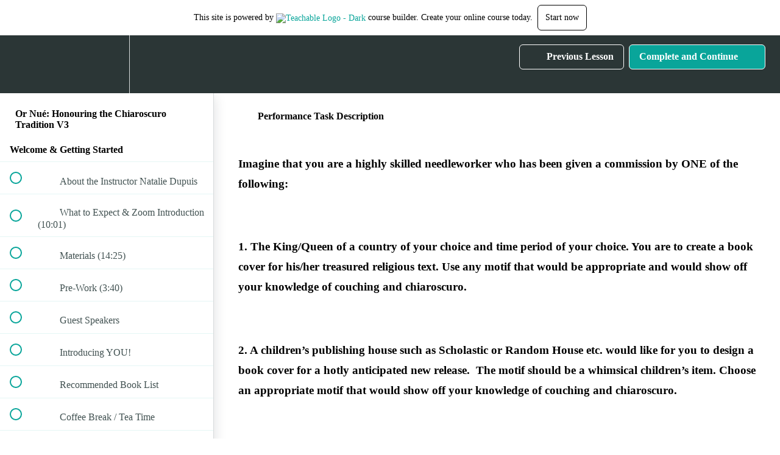

--- FILE ---
content_type: text/html; charset=utf-8
request_url: https://sew-by-hand.teachable.com/courses/or-nue-honouring-the-chiaroscuro-tradition11/lectures/44894438
body_size: 32133
content:
<!DOCTYPE html>
<html>
  <head>
    <script src="https://releases.transloadit.com/uppy/v4.18.0/uppy.min.js"></script><link rel="stylesheet" href="https://releases.transloadit.com/uppy/v4.18.0/uppy.min.css" />
    <link href='' rel='icon' type='image/png'>

<link href='' rel='apple-touch-icon' type='image/png'>

<link href='' rel='apple-touch-icon' type='image/png'>

<link href='https://static-media.hotmart.com/CuewcdBqvTtlnHwyL5eRc09GbEc=/320x345/https://uploads.teachablecdn.com/attachments/pkXI3KZER8GligzxZjr3_DSC_0289.JPG' rel='apple-touch-startup-image' type='image/png'>

<link href='https://static-media.hotmart.com/LrZ7kfs6PUFrT4jmJys369_yUyg=/640x690/https://uploads.teachablecdn.com/attachments/pkXI3KZER8GligzxZjr3_DSC_0289.JPG' rel='apple-touch-startup-image' type='image/png'>

<meta name='apple-mobile-web-app-capable' content='yes' />
<meta charset="UTF-8">
<meta name="csrf-param" content="authenticity_token" />
<meta name="csrf-token" content="3KbzS5GksdZX8AmoTKFnwLss7AhQMFmngnhj2Hdd282WQi5nwZu7IlIIKnLzmtXqoi1fOUftHufECVOMwReB0g" />
<link rel="stylesheet" href="https://fedora.teachablecdn.com/assets/bootstrap-748e653be2be27c8e709ced95eab64a05c870fcc9544b56e33dfe1a9a539317d.css" data-turbolinks-track="true" /><link href="https://teachable-themeable.learning.teachable.com/themecss/production/base.css?_=a9355fd54640&amp;brand_course_heading=%23ffffff&amp;brand_heading=%232b3636&amp;brand_homepage_heading=%23ffffff&amp;brand_navbar_fixed_text=%23ffffff&amp;brand_navbar_text=%23ffffff&amp;brand_secondary=%2309A59A&amp;brand_text=%232b3636&amp;font=Palatino&amp;logged_out_homepage_background_image_overlay=0.0&amp;logged_out_homepage_background_image_url=https%3A%2F%2Fuploads.teachablecdn.com%2Fattachments%2FpkXI3KZER8GligzxZjr3_DSC_0289.JPG" rel="stylesheet" data-turbolinks-track="true"></link>
<title>Performance Task Description | Sew By Hand</title>
<meta name="description" content="History and Art combined leading to an original design - Winter 2023">
<link rel="canonical" href="https://sew-by-hand.teachable.com/courses/1985151/lectures/44894438">
<meta property="og:description" content="History and Art combined leading to an original design - Winter 2023">
<meta property="og:image" content="https://uploads.teachablecdn.com/attachments/JSLkLFGTq2WFHky0hBrg_DSC_0957.NEF.jpg">
<meta property="og:title" content="Performance Task Description">
<meta property="og:type" content="website">
<meta property="og:url" content="https://sew-by-hand.teachable.com/courses/1985151/lectures/44894438">
<meta name="brand_video_player_color" content="#09A59A">
<meta name="site_title" content="Sew By Hand">
<style></style>
<script src='//fast.wistia.com/assets/external/E-v1.js'></script>
<script
  src='https://www.recaptcha.net/recaptcha/api.js'
  async
  defer></script>



      <meta name="asset_host" content="https://fedora.teachablecdn.com">
     <script>
  (function () {
    const origCreateElement = Document.prototype.createElement;
    Document.prototype.createElement = function () {
      const el = origCreateElement.apply(this, arguments);
      if (arguments[0].toLowerCase() === "video") {
        const observer = new MutationObserver(() => {
          if (
            el.src &&
            el.src.startsWith("data:video") &&
            el.autoplay &&
            el.style.display === "none"
          ) {
            el.removeAttribute("autoplay");
            el.autoplay = false;
            el.style.display = "none";
            observer.disconnect();
          }
        });
        observer.observe(el, {
          attributes: true,
          attributeFilter: ["src", "autoplay", "style"],
        });
      }
      return el;
    };
  })();
</script>
<script src="https://fedora.teachablecdn.com/packs/student-globals--1463f1f1bdf1bb9a431c.js"></script><script src="https://fedora.teachablecdn.com/packs/student-legacy--38db0977d3748059802d.js"></script><script src="https://fedora.teachablecdn.com/packs/student--e4ea9b8f25228072afe8.js"></script>
<meta id='iris-url' data-iris-url=https://eventable.internal.teachable.com />
<script type="text/javascript">
  window.heap=window.heap||[],heap.load=function(e,t){window.heap.appid=e,window.heap.config=t=t||{};var r=document.createElement("script");r.type="text/javascript",r.async=!0,r.src="https://cdn.heapanalytics.com/js/heap-"+e+".js";var a=document.getElementsByTagName("script")[0];a.parentNode.insertBefore(r,a);for(var n=function(e){return function(){heap.push([e].concat(Array.prototype.slice.call(arguments,0)))}},p=["addEventProperties","addUserProperties","clearEventProperties","identify","resetIdentity","removeEventProperty","setEventProperties","track","unsetEventProperty"],o=0;o<p.length;o++)heap[p[o]]=n(p[o])},heap.load("318805607");
  window.heapShouldTrackUser = true;
</script>


<script type="text/javascript">
  var _user_id = ''; // Set to the user's ID, username, or email address, or '' if not yet known.
  var _session_id = '49dc52d885d857d1257b681488c7c268'; // Set to a unique session ID for the visitor's current browsing session.

  var _sift = window._sift = window._sift || [];
  _sift.push(['_setAccount', '2e541754ec']);
  _sift.push(['_setUserId', _user_id]);
  _sift.push(['_setSessionId', _session_id]);
  _sift.push(['_trackPageview']);

  (function() {
    function ls() {
      var e = document.createElement('script');
      e.src = 'https://cdn.sift.com/s.js';
      document.body.appendChild(e);
    }
    if (window.attachEvent) {
      window.attachEvent('onload', ls);
    } else {
      window.addEventListener('load', ls, false);
    }
  })();
</script>




<!-- Google tag (gtag.js) -->
<script async src="https://www.googletagmanager.com/gtag/js?id=G-SL8LSCXHSV"></script>
<script>
  window.dataLayer = window.dataLayer || [];
  function gtag(){dataLayer.push(arguments);}
  gtag('js', new Date());

  gtag('config', 'G-SL8LSCXHSV', {
    'user_id': '',
    'school_id': '650286',
    'school_domain': 'sew-by-hand.teachable.com'
  });
</script>



<meta http-equiv="X-UA-Compatible" content="IE=edge">
<script type="text/javascript">window.NREUM||(NREUM={});NREUM.info={"beacon":"bam.nr-data.net","errorBeacon":"bam.nr-data.net","licenseKey":"NRBR-08e3a2ada38dc55a529","applicationID":"1065060701","transactionName":"dAxdTUFZXVQEQh0JAFQXRktWRR5LCV9F","queueTime":0,"applicationTime":285,"agent":""}</script>
<script type="text/javascript">(window.NREUM||(NREUM={})).init={privacy:{cookies_enabled:true},ajax:{deny_list:["bam.nr-data.net"]},feature_flags:["soft_nav"],distributed_tracing:{enabled:true}};(window.NREUM||(NREUM={})).loader_config={agentID:"1103368432",accountID:"4102727",trustKey:"27503",xpid:"UAcHU1FRDxABVFdXBwcHUVQA",licenseKey:"NRBR-08e3a2ada38dc55a529",applicationID:"1065060701",browserID:"1103368432"};;/*! For license information please see nr-loader-spa-1.308.0.min.js.LICENSE.txt */
(()=>{var e,t,r={384:(e,t,r)=>{"use strict";r.d(t,{NT:()=>a,US:()=>u,Zm:()=>o,bQ:()=>d,dV:()=>c,pV:()=>l});var n=r(6154),i=r(1863),s=r(1910);const a={beacon:"bam.nr-data.net",errorBeacon:"bam.nr-data.net"};function o(){return n.gm.NREUM||(n.gm.NREUM={}),void 0===n.gm.newrelic&&(n.gm.newrelic=n.gm.NREUM),n.gm.NREUM}function c(){let e=o();return e.o||(e.o={ST:n.gm.setTimeout,SI:n.gm.setImmediate||n.gm.setInterval,CT:n.gm.clearTimeout,XHR:n.gm.XMLHttpRequest,REQ:n.gm.Request,EV:n.gm.Event,PR:n.gm.Promise,MO:n.gm.MutationObserver,FETCH:n.gm.fetch,WS:n.gm.WebSocket},(0,s.i)(...Object.values(e.o))),e}function d(e,t){let r=o();r.initializedAgents??={},t.initializedAt={ms:(0,i.t)(),date:new Date},r.initializedAgents[e]=t}function u(e,t){o()[e]=t}function l(){return function(){let e=o();const t=e.info||{};e.info={beacon:a.beacon,errorBeacon:a.errorBeacon,...t}}(),function(){let e=o();const t=e.init||{};e.init={...t}}(),c(),function(){let e=o();const t=e.loader_config||{};e.loader_config={...t}}(),o()}},782:(e,t,r)=>{"use strict";r.d(t,{T:()=>n});const n=r(860).K7.pageViewTiming},860:(e,t,r)=>{"use strict";r.d(t,{$J:()=>u,K7:()=>c,P3:()=>d,XX:()=>i,Yy:()=>o,df:()=>s,qY:()=>n,v4:()=>a});const n="events",i="jserrors",s="browser/blobs",a="rum",o="browser/logs",c={ajax:"ajax",genericEvents:"generic_events",jserrors:i,logging:"logging",metrics:"metrics",pageAction:"page_action",pageViewEvent:"page_view_event",pageViewTiming:"page_view_timing",sessionReplay:"session_replay",sessionTrace:"session_trace",softNav:"soft_navigations",spa:"spa"},d={[c.pageViewEvent]:1,[c.pageViewTiming]:2,[c.metrics]:3,[c.jserrors]:4,[c.spa]:5,[c.ajax]:6,[c.sessionTrace]:7,[c.softNav]:8,[c.sessionReplay]:9,[c.logging]:10,[c.genericEvents]:11},u={[c.pageViewEvent]:a,[c.pageViewTiming]:n,[c.ajax]:n,[c.spa]:n,[c.softNav]:n,[c.metrics]:i,[c.jserrors]:i,[c.sessionTrace]:s,[c.sessionReplay]:s,[c.logging]:o,[c.genericEvents]:"ins"}},944:(e,t,r)=>{"use strict";r.d(t,{R:()=>i});var n=r(3241);function i(e,t){"function"==typeof console.debug&&(console.debug("New Relic Warning: https://github.com/newrelic/newrelic-browser-agent/blob/main/docs/warning-codes.md#".concat(e),t),(0,n.W)({agentIdentifier:null,drained:null,type:"data",name:"warn",feature:"warn",data:{code:e,secondary:t}}))}},993:(e,t,r)=>{"use strict";r.d(t,{A$:()=>s,ET:()=>a,TZ:()=>o,p_:()=>i});var n=r(860);const i={ERROR:"ERROR",WARN:"WARN",INFO:"INFO",DEBUG:"DEBUG",TRACE:"TRACE"},s={OFF:0,ERROR:1,WARN:2,INFO:3,DEBUG:4,TRACE:5},a="log",o=n.K7.logging},1541:(e,t,r)=>{"use strict";r.d(t,{U:()=>i,f:()=>n});const n={MFE:"MFE",BA:"BA"};function i(e,t){if(2!==t?.harvestEndpointVersion)return{};const r=t.agentRef.runtime.appMetadata.agents[0].entityGuid;return e?{"source.id":e.id,"source.name":e.name,"source.type":e.type,"parent.id":e.parent?.id||r,"parent.type":e.parent?.type||n.BA}:{"entity.guid":r,appId:t.agentRef.info.applicationID}}},1687:(e,t,r)=>{"use strict";r.d(t,{Ak:()=>d,Ze:()=>h,x3:()=>u});var n=r(3241),i=r(7836),s=r(3606),a=r(860),o=r(2646);const c={};function d(e,t){const r={staged:!1,priority:a.P3[t]||0};l(e),c[e].get(t)||c[e].set(t,r)}function u(e,t){e&&c[e]&&(c[e].get(t)&&c[e].delete(t),p(e,t,!1),c[e].size&&f(e))}function l(e){if(!e)throw new Error("agentIdentifier required");c[e]||(c[e]=new Map)}function h(e="",t="feature",r=!1){if(l(e),!e||!c[e].get(t)||r)return p(e,t);c[e].get(t).staged=!0,f(e)}function f(e){const t=Array.from(c[e]);t.every(([e,t])=>t.staged)&&(t.sort((e,t)=>e[1].priority-t[1].priority),t.forEach(([t])=>{c[e].delete(t),p(e,t)}))}function p(e,t,r=!0){const a=e?i.ee.get(e):i.ee,c=s.i.handlers;if(!a.aborted&&a.backlog&&c){if((0,n.W)({agentIdentifier:e,type:"lifecycle",name:"drain",feature:t}),r){const e=a.backlog[t],r=c[t];if(r){for(let t=0;e&&t<e.length;++t)g(e[t],r);Object.entries(r).forEach(([e,t])=>{Object.values(t||{}).forEach(t=>{t[0]?.on&&t[0]?.context()instanceof o.y&&t[0].on(e,t[1])})})}}a.isolatedBacklog||delete c[t],a.backlog[t]=null,a.emit("drain-"+t,[])}}function g(e,t){var r=e[1];Object.values(t[r]||{}).forEach(t=>{var r=e[0];if(t[0]===r){var n=t[1],i=e[3],s=e[2];n.apply(i,s)}})}},1738:(e,t,r)=>{"use strict";r.d(t,{U:()=>f,Y:()=>h});var n=r(3241),i=r(9908),s=r(1863),a=r(944),o=r(5701),c=r(3969),d=r(8362),u=r(860),l=r(4261);function h(e,t,r,s){const h=s||r;!h||h[e]&&h[e]!==d.d.prototype[e]||(h[e]=function(){(0,i.p)(c.xV,["API/"+e+"/called"],void 0,u.K7.metrics,r.ee),(0,n.W)({agentIdentifier:r.agentIdentifier,drained:!!o.B?.[r.agentIdentifier],type:"data",name:"api",feature:l.Pl+e,data:{}});try{return t.apply(this,arguments)}catch(e){(0,a.R)(23,e)}})}function f(e,t,r,n,a){const o=e.info;null===r?delete o.jsAttributes[t]:o.jsAttributes[t]=r,(a||null===r)&&(0,i.p)(l.Pl+n,[(0,s.t)(),t,r],void 0,"session",e.ee)}},1741:(e,t,r)=>{"use strict";r.d(t,{W:()=>s});var n=r(944),i=r(4261);class s{#e(e,...t){if(this[e]!==s.prototype[e])return this[e](...t);(0,n.R)(35,e)}addPageAction(e,t){return this.#e(i.hG,e,t)}register(e){return this.#e(i.eY,e)}recordCustomEvent(e,t){return this.#e(i.fF,e,t)}setPageViewName(e,t){return this.#e(i.Fw,e,t)}setCustomAttribute(e,t,r){return this.#e(i.cD,e,t,r)}noticeError(e,t){return this.#e(i.o5,e,t)}setUserId(e,t=!1){return this.#e(i.Dl,e,t)}setApplicationVersion(e){return this.#e(i.nb,e)}setErrorHandler(e){return this.#e(i.bt,e)}addRelease(e,t){return this.#e(i.k6,e,t)}log(e,t){return this.#e(i.$9,e,t)}start(){return this.#e(i.d3)}finished(e){return this.#e(i.BL,e)}recordReplay(){return this.#e(i.CH)}pauseReplay(){return this.#e(i.Tb)}addToTrace(e){return this.#e(i.U2,e)}setCurrentRouteName(e){return this.#e(i.PA,e)}interaction(e){return this.#e(i.dT,e)}wrapLogger(e,t,r){return this.#e(i.Wb,e,t,r)}measure(e,t){return this.#e(i.V1,e,t)}consent(e){return this.#e(i.Pv,e)}}},1863:(e,t,r)=>{"use strict";function n(){return Math.floor(performance.now())}r.d(t,{t:()=>n})},1910:(e,t,r)=>{"use strict";r.d(t,{i:()=>s});var n=r(944);const i=new Map;function s(...e){return e.every(e=>{if(i.has(e))return i.get(e);const t="function"==typeof e?e.toString():"",r=t.includes("[native code]"),s=t.includes("nrWrapper");return r||s||(0,n.R)(64,e?.name||t),i.set(e,r),r})}},2555:(e,t,r)=>{"use strict";r.d(t,{D:()=>o,f:()=>a});var n=r(384),i=r(8122);const s={beacon:n.NT.beacon,errorBeacon:n.NT.errorBeacon,licenseKey:void 0,applicationID:void 0,sa:void 0,queueTime:void 0,applicationTime:void 0,ttGuid:void 0,user:void 0,account:void 0,product:void 0,extra:void 0,jsAttributes:{},userAttributes:void 0,atts:void 0,transactionName:void 0,tNamePlain:void 0};function a(e){try{return!!e.licenseKey&&!!e.errorBeacon&&!!e.applicationID}catch(e){return!1}}const o=e=>(0,i.a)(e,s)},2614:(e,t,r)=>{"use strict";r.d(t,{BB:()=>a,H3:()=>n,g:()=>d,iL:()=>c,tS:()=>o,uh:()=>i,wk:()=>s});const n="NRBA",i="SESSION",s=144e5,a=18e5,o={STARTED:"session-started",PAUSE:"session-pause",RESET:"session-reset",RESUME:"session-resume",UPDATE:"session-update"},c={SAME_TAB:"same-tab",CROSS_TAB:"cross-tab"},d={OFF:0,FULL:1,ERROR:2}},2646:(e,t,r)=>{"use strict";r.d(t,{y:()=>n});class n{constructor(e){this.contextId=e}}},2843:(e,t,r)=>{"use strict";r.d(t,{G:()=>s,u:()=>i});var n=r(3878);function i(e,t=!1,r,i){(0,n.DD)("visibilitychange",function(){if(t)return void("hidden"===document.visibilityState&&e());e(document.visibilityState)},r,i)}function s(e,t,r){(0,n.sp)("pagehide",e,t,r)}},3241:(e,t,r)=>{"use strict";r.d(t,{W:()=>s});var n=r(6154);const i="newrelic";function s(e={}){try{n.gm.dispatchEvent(new CustomEvent(i,{detail:e}))}catch(e){}}},3304:(e,t,r)=>{"use strict";r.d(t,{A:()=>s});var n=r(7836);const i=()=>{const e=new WeakSet;return(t,r)=>{if("object"==typeof r&&null!==r){if(e.has(r))return;e.add(r)}return r}};function s(e){try{return JSON.stringify(e,i())??""}catch(e){try{n.ee.emit("internal-error",[e])}catch(e){}return""}}},3333:(e,t,r)=>{"use strict";r.d(t,{$v:()=>u,TZ:()=>n,Xh:()=>c,Zp:()=>i,kd:()=>d,mq:()=>o,nf:()=>a,qN:()=>s});const n=r(860).K7.genericEvents,i=["auxclick","click","copy","keydown","paste","scrollend"],s=["focus","blur"],a=4,o=1e3,c=2e3,d=["PageAction","UserAction","BrowserPerformance"],u={RESOURCES:"experimental.resources",REGISTER:"register"}},3434:(e,t,r)=>{"use strict";r.d(t,{Jt:()=>s,YM:()=>d});var n=r(7836),i=r(5607);const s="nr@original:".concat(i.W),a=50;var o=Object.prototype.hasOwnProperty,c=!1;function d(e,t){return e||(e=n.ee),r.inPlace=function(e,t,n,i,s){n||(n="");const a="-"===n.charAt(0);for(let o=0;o<t.length;o++){const c=t[o],d=e[c];l(d)||(e[c]=r(d,a?c+n:n,i,c,s))}},r.flag=s,r;function r(t,r,n,c,d){return l(t)?t:(r||(r=""),nrWrapper[s]=t,function(e,t,r){if(Object.defineProperty&&Object.keys)try{return Object.keys(e).forEach(function(r){Object.defineProperty(t,r,{get:function(){return e[r]},set:function(t){return e[r]=t,t}})}),t}catch(e){u([e],r)}for(var n in e)o.call(e,n)&&(t[n]=e[n])}(t,nrWrapper,e),nrWrapper);function nrWrapper(){var s,o,l,h;let f;try{o=this,s=[...arguments],l="function"==typeof n?n(s,o):n||{}}catch(t){u([t,"",[s,o,c],l],e)}i(r+"start",[s,o,c],l,d);const p=performance.now();let g;try{return h=t.apply(o,s),g=performance.now(),h}catch(e){throw g=performance.now(),i(r+"err",[s,o,e],l,d),f=e,f}finally{const e=g-p,t={start:p,end:g,duration:e,isLongTask:e>=a,methodName:c,thrownError:f};t.isLongTask&&i("long-task",[t,o],l,d),i(r+"end",[s,o,h],l,d)}}}function i(r,n,i,s){if(!c||t){var a=c;c=!0;try{e.emit(r,n,i,t,s)}catch(t){u([t,r,n,i],e)}c=a}}}function u(e,t){t||(t=n.ee);try{t.emit("internal-error",e)}catch(e){}}function l(e){return!(e&&"function"==typeof e&&e.apply&&!e[s])}},3606:(e,t,r)=>{"use strict";r.d(t,{i:()=>s});var n=r(9908);s.on=a;var i=s.handlers={};function s(e,t,r,s){a(s||n.d,i,e,t,r)}function a(e,t,r,i,s){s||(s="feature"),e||(e=n.d);var a=t[s]=t[s]||{};(a[r]=a[r]||[]).push([e,i])}},3738:(e,t,r)=>{"use strict";r.d(t,{He:()=>i,Kp:()=>o,Lc:()=>d,Rz:()=>u,TZ:()=>n,bD:()=>s,d3:()=>a,jx:()=>l,sl:()=>h,uP:()=>c});const n=r(860).K7.sessionTrace,i="bstResource",s="resource",a="-start",o="-end",c="fn"+a,d="fn"+o,u="pushState",l=1e3,h=3e4},3785:(e,t,r)=>{"use strict";r.d(t,{R:()=>c,b:()=>d});var n=r(9908),i=r(1863),s=r(860),a=r(3969),o=r(993);function c(e,t,r={},c=o.p_.INFO,d=!0,u,l=(0,i.t)()){(0,n.p)(a.xV,["API/logging/".concat(c.toLowerCase(),"/called")],void 0,s.K7.metrics,e),(0,n.p)(o.ET,[l,t,r,c,d,u],void 0,s.K7.logging,e)}function d(e){return"string"==typeof e&&Object.values(o.p_).some(t=>t===e.toUpperCase().trim())}},3878:(e,t,r)=>{"use strict";function n(e,t){return{capture:e,passive:!1,signal:t}}function i(e,t,r=!1,i){window.addEventListener(e,t,n(r,i))}function s(e,t,r=!1,i){document.addEventListener(e,t,n(r,i))}r.d(t,{DD:()=>s,jT:()=>n,sp:()=>i})},3962:(e,t,r)=>{"use strict";r.d(t,{AM:()=>a,O2:()=>l,OV:()=>s,Qu:()=>h,TZ:()=>c,ih:()=>f,pP:()=>o,t1:()=>u,tC:()=>i,wD:()=>d});var n=r(860);const i=["click","keydown","submit"],s="popstate",a="api",o="initialPageLoad",c=n.K7.softNav,d=5e3,u=500,l={INITIAL_PAGE_LOAD:"",ROUTE_CHANGE:1,UNSPECIFIED:2},h={INTERACTION:1,AJAX:2,CUSTOM_END:3,CUSTOM_TRACER:4},f={IP:"in progress",PF:"pending finish",FIN:"finished",CAN:"cancelled"}},3969:(e,t,r)=>{"use strict";r.d(t,{TZ:()=>n,XG:()=>o,rs:()=>i,xV:()=>a,z_:()=>s});const n=r(860).K7.metrics,i="sm",s="cm",a="storeSupportabilityMetrics",o="storeEventMetrics"},4234:(e,t,r)=>{"use strict";r.d(t,{W:()=>s});var n=r(7836),i=r(1687);class s{constructor(e,t){this.agentIdentifier=e,this.ee=n.ee.get(e),this.featureName=t,this.blocked=!1}deregisterDrain(){(0,i.x3)(this.agentIdentifier,this.featureName)}}},4261:(e,t,r)=>{"use strict";r.d(t,{$9:()=>u,BL:()=>c,CH:()=>p,Dl:()=>R,Fw:()=>w,PA:()=>v,Pl:()=>n,Pv:()=>A,Tb:()=>h,U2:()=>a,V1:()=>E,Wb:()=>T,bt:()=>y,cD:()=>b,d3:()=>x,dT:()=>d,eY:()=>g,fF:()=>f,hG:()=>s,hw:()=>i,k6:()=>o,nb:()=>m,o5:()=>l});const n="api-",i=n+"ixn-",s="addPageAction",a="addToTrace",o="addRelease",c="finished",d="interaction",u="log",l="noticeError",h="pauseReplay",f="recordCustomEvent",p="recordReplay",g="register",m="setApplicationVersion",v="setCurrentRouteName",b="setCustomAttribute",y="setErrorHandler",w="setPageViewName",R="setUserId",x="start",T="wrapLogger",E="measure",A="consent"},5205:(e,t,r)=>{"use strict";r.d(t,{j:()=>S});var n=r(384),i=r(1741);var s=r(2555),a=r(3333);const o=e=>{if(!e||"string"!=typeof e)return!1;try{document.createDocumentFragment().querySelector(e)}catch{return!1}return!0};var c=r(2614),d=r(944),u=r(8122);const l="[data-nr-mask]",h=e=>(0,u.a)(e,(()=>{const e={feature_flags:[],experimental:{allow_registered_children:!1,resources:!1},mask_selector:"*",block_selector:"[data-nr-block]",mask_input_options:{color:!1,date:!1,"datetime-local":!1,email:!1,month:!1,number:!1,range:!1,search:!1,tel:!1,text:!1,time:!1,url:!1,week:!1,textarea:!1,select:!1,password:!0}};return{ajax:{deny_list:void 0,block_internal:!0,enabled:!0,autoStart:!0},api:{get allow_registered_children(){return e.feature_flags.includes(a.$v.REGISTER)||e.experimental.allow_registered_children},set allow_registered_children(t){e.experimental.allow_registered_children=t},duplicate_registered_data:!1},browser_consent_mode:{enabled:!1},distributed_tracing:{enabled:void 0,exclude_newrelic_header:void 0,cors_use_newrelic_header:void 0,cors_use_tracecontext_headers:void 0,allowed_origins:void 0},get feature_flags(){return e.feature_flags},set feature_flags(t){e.feature_flags=t},generic_events:{enabled:!0,autoStart:!0},harvest:{interval:30},jserrors:{enabled:!0,autoStart:!0},logging:{enabled:!0,autoStart:!0},metrics:{enabled:!0,autoStart:!0},obfuscate:void 0,page_action:{enabled:!0},page_view_event:{enabled:!0,autoStart:!0},page_view_timing:{enabled:!0,autoStart:!0},performance:{capture_marks:!1,capture_measures:!1,capture_detail:!0,resources:{get enabled(){return e.feature_flags.includes(a.$v.RESOURCES)||e.experimental.resources},set enabled(t){e.experimental.resources=t},asset_types:[],first_party_domains:[],ignore_newrelic:!0}},privacy:{cookies_enabled:!0},proxy:{assets:void 0,beacon:void 0},session:{expiresMs:c.wk,inactiveMs:c.BB},session_replay:{autoStart:!0,enabled:!1,preload:!1,sampling_rate:10,error_sampling_rate:100,collect_fonts:!1,inline_images:!1,fix_stylesheets:!0,mask_all_inputs:!0,get mask_text_selector(){return e.mask_selector},set mask_text_selector(t){o(t)?e.mask_selector="".concat(t,",").concat(l):""===t||null===t?e.mask_selector=l:(0,d.R)(5,t)},get block_class(){return"nr-block"},get ignore_class(){return"nr-ignore"},get mask_text_class(){return"nr-mask"},get block_selector(){return e.block_selector},set block_selector(t){o(t)?e.block_selector+=",".concat(t):""!==t&&(0,d.R)(6,t)},get mask_input_options(){return e.mask_input_options},set mask_input_options(t){t&&"object"==typeof t?e.mask_input_options={...t,password:!0}:(0,d.R)(7,t)}},session_trace:{enabled:!0,autoStart:!0},soft_navigations:{enabled:!0,autoStart:!0},spa:{enabled:!0,autoStart:!0},ssl:void 0,user_actions:{enabled:!0,elementAttributes:["id","className","tagName","type"]}}})());var f=r(6154),p=r(9324);let g=0;const m={buildEnv:p.F3,distMethod:p.Xs,version:p.xv,originTime:f.WN},v={consented:!1},b={appMetadata:{},get consented(){return this.session?.state?.consent||v.consented},set consented(e){v.consented=e},customTransaction:void 0,denyList:void 0,disabled:!1,harvester:void 0,isolatedBacklog:!1,isRecording:!1,loaderType:void 0,maxBytes:3e4,obfuscator:void 0,onerror:void 0,ptid:void 0,releaseIds:{},session:void 0,timeKeeper:void 0,registeredEntities:[],jsAttributesMetadata:{bytes:0},get harvestCount(){return++g}},y=e=>{const t=(0,u.a)(e,b),r=Object.keys(m).reduce((e,t)=>(e[t]={value:m[t],writable:!1,configurable:!0,enumerable:!0},e),{});return Object.defineProperties(t,r)};var w=r(5701);const R=e=>{const t=e.startsWith("http");e+="/",r.p=t?e:"https://"+e};var x=r(7836),T=r(3241);const E={accountID:void 0,trustKey:void 0,agentID:void 0,licenseKey:void 0,applicationID:void 0,xpid:void 0},A=e=>(0,u.a)(e,E),_=new Set;function S(e,t={},r,a){let{init:o,info:c,loader_config:d,runtime:u={},exposed:l=!0}=t;if(!c){const e=(0,n.pV)();o=e.init,c=e.info,d=e.loader_config}e.init=h(o||{}),e.loader_config=A(d||{}),c.jsAttributes??={},f.bv&&(c.jsAttributes.isWorker=!0),e.info=(0,s.D)(c);const p=e.init,g=[c.beacon,c.errorBeacon];_.has(e.agentIdentifier)||(p.proxy.assets&&(R(p.proxy.assets),g.push(p.proxy.assets)),p.proxy.beacon&&g.push(p.proxy.beacon),e.beacons=[...g],function(e){const t=(0,n.pV)();Object.getOwnPropertyNames(i.W.prototype).forEach(r=>{const n=i.W.prototype[r];if("function"!=typeof n||"constructor"===n)return;let s=t[r];e[r]&&!1!==e.exposed&&"micro-agent"!==e.runtime?.loaderType&&(t[r]=(...t)=>{const n=e[r](...t);return s?s(...t):n})})}(e),(0,n.US)("activatedFeatures",w.B)),u.denyList=[...p.ajax.deny_list||[],...p.ajax.block_internal?g:[]],u.ptid=e.agentIdentifier,u.loaderType=r,e.runtime=y(u),_.has(e.agentIdentifier)||(e.ee=x.ee.get(e.agentIdentifier),e.exposed=l,(0,T.W)({agentIdentifier:e.agentIdentifier,drained:!!w.B?.[e.agentIdentifier],type:"lifecycle",name:"initialize",feature:void 0,data:e.config})),_.add(e.agentIdentifier)}},5270:(e,t,r)=>{"use strict";r.d(t,{Aw:()=>a,SR:()=>s,rF:()=>o});var n=r(384),i=r(7767);function s(e){return!!(0,n.dV)().o.MO&&(0,i.V)(e)&&!0===e?.session_trace.enabled}function a(e){return!0===e?.session_replay.preload&&s(e)}function o(e,t){try{if("string"==typeof t?.type){if("password"===t.type.toLowerCase())return"*".repeat(e?.length||0);if(void 0!==t?.dataset?.nrUnmask||t?.classList?.contains("nr-unmask"))return e}}catch(e){}return"string"==typeof e?e.replace(/[\S]/g,"*"):"*".repeat(e?.length||0)}},5289:(e,t,r)=>{"use strict";r.d(t,{GG:()=>a,Qr:()=>c,sB:()=>o});var n=r(3878),i=r(6389);function s(){return"undefined"==typeof document||"complete"===document.readyState}function a(e,t){if(s())return e();const r=(0,i.J)(e),a=setInterval(()=>{s()&&(clearInterval(a),r())},500);(0,n.sp)("load",r,t)}function o(e){if(s())return e();(0,n.DD)("DOMContentLoaded",e)}function c(e){if(s())return e();(0,n.sp)("popstate",e)}},5607:(e,t,r)=>{"use strict";r.d(t,{W:()=>n});const n=(0,r(9566).bz)()},5701:(e,t,r)=>{"use strict";r.d(t,{B:()=>s,t:()=>a});var n=r(3241);const i=new Set,s={};function a(e,t){const r=t.agentIdentifier;s[r]??={},e&&"object"==typeof e&&(i.has(r)||(t.ee.emit("rumresp",[e]),s[r]=e,i.add(r),(0,n.W)({agentIdentifier:r,loaded:!0,drained:!0,type:"lifecycle",name:"load",feature:void 0,data:e})))}},6154:(e,t,r)=>{"use strict";r.d(t,{OF:()=>d,RI:()=>i,WN:()=>h,bv:()=>s,eN:()=>f,gm:()=>a,lR:()=>l,m:()=>c,mw:()=>o,sb:()=>u});var n=r(1863);const i="undefined"!=typeof window&&!!window.document,s="undefined"!=typeof WorkerGlobalScope&&("undefined"!=typeof self&&self instanceof WorkerGlobalScope&&self.navigator instanceof WorkerNavigator||"undefined"!=typeof globalThis&&globalThis instanceof WorkerGlobalScope&&globalThis.navigator instanceof WorkerNavigator),a=i?window:"undefined"!=typeof WorkerGlobalScope&&("undefined"!=typeof self&&self instanceof WorkerGlobalScope&&self||"undefined"!=typeof globalThis&&globalThis instanceof WorkerGlobalScope&&globalThis),o=Boolean("hidden"===a?.document?.visibilityState),c=""+a?.location,d=/iPad|iPhone|iPod/.test(a.navigator?.userAgent),u=d&&"undefined"==typeof SharedWorker,l=(()=>{const e=a.navigator?.userAgent?.match(/Firefox[/\s](\d+\.\d+)/);return Array.isArray(e)&&e.length>=2?+e[1]:0})(),h=Date.now()-(0,n.t)(),f=()=>"undefined"!=typeof PerformanceNavigationTiming&&a?.performance?.getEntriesByType("navigation")?.[0]?.responseStart},6344:(e,t,r)=>{"use strict";r.d(t,{BB:()=>u,Qb:()=>l,TZ:()=>i,Ug:()=>a,Vh:()=>s,_s:()=>o,bc:()=>d,yP:()=>c});var n=r(2614);const i=r(860).K7.sessionReplay,s="errorDuringReplay",a=.12,o={DomContentLoaded:0,Load:1,FullSnapshot:2,IncrementalSnapshot:3,Meta:4,Custom:5},c={[n.g.ERROR]:15e3,[n.g.FULL]:3e5,[n.g.OFF]:0},d={RESET:{message:"Session was reset",sm:"Reset"},IMPORT:{message:"Recorder failed to import",sm:"Import"},TOO_MANY:{message:"429: Too Many Requests",sm:"Too-Many"},TOO_BIG:{message:"Payload was too large",sm:"Too-Big"},CROSS_TAB:{message:"Session Entity was set to OFF on another tab",sm:"Cross-Tab"},ENTITLEMENTS:{message:"Session Replay is not allowed and will not be started",sm:"Entitlement"}},u=5e3,l={API:"api",RESUME:"resume",SWITCH_TO_FULL:"switchToFull",INITIALIZE:"initialize",PRELOAD:"preload"}},6389:(e,t,r)=>{"use strict";function n(e,t=500,r={}){const n=r?.leading||!1;let i;return(...r)=>{n&&void 0===i&&(e.apply(this,r),i=setTimeout(()=>{i=clearTimeout(i)},t)),n||(clearTimeout(i),i=setTimeout(()=>{e.apply(this,r)},t))}}function i(e){let t=!1;return(...r)=>{t||(t=!0,e.apply(this,r))}}r.d(t,{J:()=>i,s:()=>n})},6630:(e,t,r)=>{"use strict";r.d(t,{T:()=>n});const n=r(860).K7.pageViewEvent},6774:(e,t,r)=>{"use strict";r.d(t,{T:()=>n});const n=r(860).K7.jserrors},7295:(e,t,r)=>{"use strict";r.d(t,{Xv:()=>a,gX:()=>i,iW:()=>s});var n=[];function i(e){if(!e||s(e))return!1;if(0===n.length)return!0;if("*"===n[0].hostname)return!1;for(var t=0;t<n.length;t++){var r=n[t];if(r.hostname.test(e.hostname)&&r.pathname.test(e.pathname))return!1}return!0}function s(e){return void 0===e.hostname}function a(e){if(n=[],e&&e.length)for(var t=0;t<e.length;t++){let r=e[t];if(!r)continue;if("*"===r)return void(n=[{hostname:"*"}]);0===r.indexOf("http://")?r=r.substring(7):0===r.indexOf("https://")&&(r=r.substring(8));const i=r.indexOf("/");let s,a;i>0?(s=r.substring(0,i),a=r.substring(i)):(s=r,a="*");let[c]=s.split(":");n.push({hostname:o(c),pathname:o(a,!0)})}}function o(e,t=!1){const r=e.replace(/[.+?^${}()|[\]\\]/g,e=>"\\"+e).replace(/\*/g,".*?");return new RegExp((t?"^":"")+r+"$")}},7485:(e,t,r)=>{"use strict";r.d(t,{D:()=>i});var n=r(6154);function i(e){if(0===(e||"").indexOf("data:"))return{protocol:"data"};try{const t=new URL(e,location.href),r={port:t.port,hostname:t.hostname,pathname:t.pathname,search:t.search,protocol:t.protocol.slice(0,t.protocol.indexOf(":")),sameOrigin:t.protocol===n.gm?.location?.protocol&&t.host===n.gm?.location?.host};return r.port&&""!==r.port||("http:"===t.protocol&&(r.port="80"),"https:"===t.protocol&&(r.port="443")),r.pathname&&""!==r.pathname?r.pathname.startsWith("/")||(r.pathname="/".concat(r.pathname)):r.pathname="/",r}catch(e){return{}}}},7699:(e,t,r)=>{"use strict";r.d(t,{It:()=>s,KC:()=>o,No:()=>i,qh:()=>a});var n=r(860);const i=16e3,s=1e6,a="SESSION_ERROR",o={[n.K7.logging]:!0,[n.K7.genericEvents]:!1,[n.K7.jserrors]:!1,[n.K7.ajax]:!1}},7767:(e,t,r)=>{"use strict";r.d(t,{V:()=>i});var n=r(6154);const i=e=>n.RI&&!0===e?.privacy.cookies_enabled},7836:(e,t,r)=>{"use strict";r.d(t,{P:()=>o,ee:()=>c});var n=r(384),i=r(8990),s=r(2646),a=r(5607);const o="nr@context:".concat(a.W),c=function e(t,r){var n={},a={},u={},l=!1;try{l=16===r.length&&d.initializedAgents?.[r]?.runtime.isolatedBacklog}catch(e){}var h={on:p,addEventListener:p,removeEventListener:function(e,t){var r=n[e];if(!r)return;for(var i=0;i<r.length;i++)r[i]===t&&r.splice(i,1)},emit:function(e,r,n,i,s){!1!==s&&(s=!0);if(c.aborted&&!i)return;t&&s&&t.emit(e,r,n);var o=f(n);g(e).forEach(e=>{e.apply(o,r)});var d=v()[a[e]];d&&d.push([h,e,r,o]);return o},get:m,listeners:g,context:f,buffer:function(e,t){const r=v();if(t=t||"feature",h.aborted)return;Object.entries(e||{}).forEach(([e,n])=>{a[n]=t,t in r||(r[t]=[])})},abort:function(){h._aborted=!0,Object.keys(h.backlog).forEach(e=>{delete h.backlog[e]})},isBuffering:function(e){return!!v()[a[e]]},debugId:r,backlog:l?{}:t&&"object"==typeof t.backlog?t.backlog:{},isolatedBacklog:l};return Object.defineProperty(h,"aborted",{get:()=>{let e=h._aborted||!1;return e||(t&&(e=t.aborted),e)}}),h;function f(e){return e&&e instanceof s.y?e:e?(0,i.I)(e,o,()=>new s.y(o)):new s.y(o)}function p(e,t){n[e]=g(e).concat(t)}function g(e){return n[e]||[]}function m(t){return u[t]=u[t]||e(h,t)}function v(){return h.backlog}}(void 0,"globalEE"),d=(0,n.Zm)();d.ee||(d.ee=c)},8122:(e,t,r)=>{"use strict";r.d(t,{a:()=>i});var n=r(944);function i(e,t){try{if(!e||"object"!=typeof e)return(0,n.R)(3);if(!t||"object"!=typeof t)return(0,n.R)(4);const r=Object.create(Object.getPrototypeOf(t),Object.getOwnPropertyDescriptors(t)),s=0===Object.keys(r).length?e:r;for(let a in s)if(void 0!==e[a])try{if(null===e[a]){r[a]=null;continue}Array.isArray(e[a])&&Array.isArray(t[a])?r[a]=Array.from(new Set([...e[a],...t[a]])):"object"==typeof e[a]&&"object"==typeof t[a]?r[a]=i(e[a],t[a]):r[a]=e[a]}catch(e){r[a]||(0,n.R)(1,e)}return r}catch(e){(0,n.R)(2,e)}}},8139:(e,t,r)=>{"use strict";r.d(t,{u:()=>h});var n=r(7836),i=r(3434),s=r(8990),a=r(6154);const o={},c=a.gm.XMLHttpRequest,d="addEventListener",u="removeEventListener",l="nr@wrapped:".concat(n.P);function h(e){var t=function(e){return(e||n.ee).get("events")}(e);if(o[t.debugId]++)return t;o[t.debugId]=1;var r=(0,i.YM)(t,!0);function h(e){r.inPlace(e,[d,u],"-",p)}function p(e,t){return e[1]}return"getPrototypeOf"in Object&&(a.RI&&f(document,h),c&&f(c.prototype,h),f(a.gm,h)),t.on(d+"-start",function(e,t){var n=e[1];if(null!==n&&("function"==typeof n||"object"==typeof n)&&"newrelic"!==e[0]){var i=(0,s.I)(n,l,function(){var e={object:function(){if("function"!=typeof n.handleEvent)return;return n.handleEvent.apply(n,arguments)},function:n}[typeof n];return e?r(e,"fn-",null,e.name||"anonymous"):n});this.wrapped=e[1]=i}}),t.on(u+"-start",function(e){e[1]=this.wrapped||e[1]}),t}function f(e,t,...r){let n=e;for(;"object"==typeof n&&!Object.prototype.hasOwnProperty.call(n,d);)n=Object.getPrototypeOf(n);n&&t(n,...r)}},8362:(e,t,r)=>{"use strict";r.d(t,{d:()=>s});var n=r(9566),i=r(1741);class s extends i.W{agentIdentifier=(0,n.LA)(16)}},8374:(e,t,r)=>{r.nc=(()=>{try{return document?.currentScript?.nonce}catch(e){}return""})()},8990:(e,t,r)=>{"use strict";r.d(t,{I:()=>i});var n=Object.prototype.hasOwnProperty;function i(e,t,r){if(n.call(e,t))return e[t];var i=r();if(Object.defineProperty&&Object.keys)try{return Object.defineProperty(e,t,{value:i,writable:!0,enumerable:!1}),i}catch(e){}return e[t]=i,i}},9119:(e,t,r)=>{"use strict";r.d(t,{L:()=>s});var n=/([^?#]*)[^#]*(#[^?]*|$).*/,i=/([^?#]*)().*/;function s(e,t){return e?e.replace(t?n:i,"$1$2"):e}},9300:(e,t,r)=>{"use strict";r.d(t,{T:()=>n});const n=r(860).K7.ajax},9324:(e,t,r)=>{"use strict";r.d(t,{AJ:()=>a,F3:()=>i,Xs:()=>s,Yq:()=>o,xv:()=>n});const n="1.308.0",i="PROD",s="CDN",a="@newrelic/rrweb",o="1.0.1"},9566:(e,t,r)=>{"use strict";r.d(t,{LA:()=>o,ZF:()=>c,bz:()=>a,el:()=>d});var n=r(6154);const i="xxxxxxxx-xxxx-4xxx-yxxx-xxxxxxxxxxxx";function s(e,t){return e?15&e[t]:16*Math.random()|0}function a(){const e=n.gm?.crypto||n.gm?.msCrypto;let t,r=0;return e&&e.getRandomValues&&(t=e.getRandomValues(new Uint8Array(30))),i.split("").map(e=>"x"===e?s(t,r++).toString(16):"y"===e?(3&s()|8).toString(16):e).join("")}function o(e){const t=n.gm?.crypto||n.gm?.msCrypto;let r,i=0;t&&t.getRandomValues&&(r=t.getRandomValues(new Uint8Array(e)));const a=[];for(var o=0;o<e;o++)a.push(s(r,i++).toString(16));return a.join("")}function c(){return o(16)}function d(){return o(32)}},9908:(e,t,r)=>{"use strict";r.d(t,{d:()=>n,p:()=>i});var n=r(7836).ee.get("handle");function i(e,t,r,i,s){s?(s.buffer([e],i),s.emit(e,t,r)):(n.buffer([e],i),n.emit(e,t,r))}}},n={};function i(e){var t=n[e];if(void 0!==t)return t.exports;var s=n[e]={exports:{}};return r[e](s,s.exports,i),s.exports}i.m=r,i.d=(e,t)=>{for(var r in t)i.o(t,r)&&!i.o(e,r)&&Object.defineProperty(e,r,{enumerable:!0,get:t[r]})},i.f={},i.e=e=>Promise.all(Object.keys(i.f).reduce((t,r)=>(i.f[r](e,t),t),[])),i.u=e=>({212:"nr-spa-compressor",249:"nr-spa-recorder",478:"nr-spa"}[e]+"-1.308.0.min.js"),i.o=(e,t)=>Object.prototype.hasOwnProperty.call(e,t),e={},t="NRBA-1.308.0.PROD:",i.l=(r,n,s,a)=>{if(e[r])e[r].push(n);else{var o,c;if(void 0!==s)for(var d=document.getElementsByTagName("script"),u=0;u<d.length;u++){var l=d[u];if(l.getAttribute("src")==r||l.getAttribute("data-webpack")==t+s){o=l;break}}if(!o){c=!0;var h={478:"sha512-RSfSVnmHk59T/uIPbdSE0LPeqcEdF4/+XhfJdBuccH5rYMOEZDhFdtnh6X6nJk7hGpzHd9Ujhsy7lZEz/ORYCQ==",249:"sha512-ehJXhmntm85NSqW4MkhfQqmeKFulra3klDyY0OPDUE+sQ3GokHlPh1pmAzuNy//3j4ac6lzIbmXLvGQBMYmrkg==",212:"sha512-B9h4CR46ndKRgMBcK+j67uSR2RCnJfGefU+A7FrgR/k42ovXy5x/MAVFiSvFxuVeEk/pNLgvYGMp1cBSK/G6Fg=="};(o=document.createElement("script")).charset="utf-8",i.nc&&o.setAttribute("nonce",i.nc),o.setAttribute("data-webpack",t+s),o.src=r,0!==o.src.indexOf(window.location.origin+"/")&&(o.crossOrigin="anonymous"),h[a]&&(o.integrity=h[a])}e[r]=[n];var f=(t,n)=>{o.onerror=o.onload=null,clearTimeout(p);var i=e[r];if(delete e[r],o.parentNode&&o.parentNode.removeChild(o),i&&i.forEach(e=>e(n)),t)return t(n)},p=setTimeout(f.bind(null,void 0,{type:"timeout",target:o}),12e4);o.onerror=f.bind(null,o.onerror),o.onload=f.bind(null,o.onload),c&&document.head.appendChild(o)}},i.r=e=>{"undefined"!=typeof Symbol&&Symbol.toStringTag&&Object.defineProperty(e,Symbol.toStringTag,{value:"Module"}),Object.defineProperty(e,"__esModule",{value:!0})},i.p="https://js-agent.newrelic.com/",(()=>{var e={38:0,788:0};i.f.j=(t,r)=>{var n=i.o(e,t)?e[t]:void 0;if(0!==n)if(n)r.push(n[2]);else{var s=new Promise((r,i)=>n=e[t]=[r,i]);r.push(n[2]=s);var a=i.p+i.u(t),o=new Error;i.l(a,r=>{if(i.o(e,t)&&(0!==(n=e[t])&&(e[t]=void 0),n)){var s=r&&("load"===r.type?"missing":r.type),a=r&&r.target&&r.target.src;o.message="Loading chunk "+t+" failed: ("+s+": "+a+")",o.name="ChunkLoadError",o.type=s,o.request=a,n[1](o)}},"chunk-"+t,t)}};var t=(t,r)=>{var n,s,[a,o,c]=r,d=0;if(a.some(t=>0!==e[t])){for(n in o)i.o(o,n)&&(i.m[n]=o[n]);if(c)c(i)}for(t&&t(r);d<a.length;d++)s=a[d],i.o(e,s)&&e[s]&&e[s][0](),e[s]=0},r=self["webpackChunk:NRBA-1.308.0.PROD"]=self["webpackChunk:NRBA-1.308.0.PROD"]||[];r.forEach(t.bind(null,0)),r.push=t.bind(null,r.push.bind(r))})(),(()=>{"use strict";i(8374);var e=i(8362),t=i(860);const r=Object.values(t.K7);var n=i(5205);var s=i(9908),a=i(1863),o=i(4261),c=i(1738);var d=i(1687),u=i(4234),l=i(5289),h=i(6154),f=i(944),p=i(5270),g=i(7767),m=i(6389),v=i(7699);class b extends u.W{constructor(e,t){super(e.agentIdentifier,t),this.agentRef=e,this.abortHandler=void 0,this.featAggregate=void 0,this.loadedSuccessfully=void 0,this.onAggregateImported=new Promise(e=>{this.loadedSuccessfully=e}),this.deferred=Promise.resolve(),!1===e.init[this.featureName].autoStart?this.deferred=new Promise((t,r)=>{this.ee.on("manual-start-all",(0,m.J)(()=>{(0,d.Ak)(e.agentIdentifier,this.featureName),t()}))}):(0,d.Ak)(e.agentIdentifier,t)}importAggregator(e,t,r={}){if(this.featAggregate)return;const n=async()=>{let n;await this.deferred;try{if((0,g.V)(e.init)){const{setupAgentSession:t}=await i.e(478).then(i.bind(i,8766));n=t(e)}}catch(e){(0,f.R)(20,e),this.ee.emit("internal-error",[e]),(0,s.p)(v.qh,[e],void 0,this.featureName,this.ee)}try{if(!this.#t(this.featureName,n,e.init))return(0,d.Ze)(this.agentIdentifier,this.featureName),void this.loadedSuccessfully(!1);const{Aggregate:i}=await t();this.featAggregate=new i(e,r),e.runtime.harvester.initializedAggregates.push(this.featAggregate),this.loadedSuccessfully(!0)}catch(e){(0,f.R)(34,e),this.abortHandler?.(),(0,d.Ze)(this.agentIdentifier,this.featureName,!0),this.loadedSuccessfully(!1),this.ee&&this.ee.abort()}};h.RI?(0,l.GG)(()=>n(),!0):n()}#t(e,r,n){if(this.blocked)return!1;switch(e){case t.K7.sessionReplay:return(0,p.SR)(n)&&!!r;case t.K7.sessionTrace:return!!r;default:return!0}}}var y=i(6630),w=i(2614),R=i(3241);class x extends b{static featureName=y.T;constructor(e){var t;super(e,y.T),this.setupInspectionEvents(e.agentIdentifier),t=e,(0,c.Y)(o.Fw,function(e,r){"string"==typeof e&&("/"!==e.charAt(0)&&(e="/"+e),t.runtime.customTransaction=(r||"http://custom.transaction")+e,(0,s.p)(o.Pl+o.Fw,[(0,a.t)()],void 0,void 0,t.ee))},t),this.importAggregator(e,()=>i.e(478).then(i.bind(i,2467)))}setupInspectionEvents(e){const t=(t,r)=>{t&&(0,R.W)({agentIdentifier:e,timeStamp:t.timeStamp,loaded:"complete"===t.target.readyState,type:"window",name:r,data:t.target.location+""})};(0,l.sB)(e=>{t(e,"DOMContentLoaded")}),(0,l.GG)(e=>{t(e,"load")}),(0,l.Qr)(e=>{t(e,"navigate")}),this.ee.on(w.tS.UPDATE,(t,r)=>{(0,R.W)({agentIdentifier:e,type:"lifecycle",name:"session",data:r})})}}var T=i(384);class E extends e.d{constructor(e){var t;(super(),h.gm)?(this.features={},(0,T.bQ)(this.agentIdentifier,this),this.desiredFeatures=new Set(e.features||[]),this.desiredFeatures.add(x),(0,n.j)(this,e,e.loaderType||"agent"),t=this,(0,c.Y)(o.cD,function(e,r,n=!1){if("string"==typeof e){if(["string","number","boolean"].includes(typeof r)||null===r)return(0,c.U)(t,e,r,o.cD,n);(0,f.R)(40,typeof r)}else(0,f.R)(39,typeof e)},t),function(e){(0,c.Y)(o.Dl,function(t,r=!1){if("string"!=typeof t&&null!==t)return void(0,f.R)(41,typeof t);const n=e.info.jsAttributes["enduser.id"];r&&null!=n&&n!==t?(0,s.p)(o.Pl+"setUserIdAndResetSession",[t],void 0,"session",e.ee):(0,c.U)(e,"enduser.id",t,o.Dl,!0)},e)}(this),function(e){(0,c.Y)(o.nb,function(t){if("string"==typeof t||null===t)return(0,c.U)(e,"application.version",t,o.nb,!1);(0,f.R)(42,typeof t)},e)}(this),function(e){(0,c.Y)(o.d3,function(){e.ee.emit("manual-start-all")},e)}(this),function(e){(0,c.Y)(o.Pv,function(t=!0){if("boolean"==typeof t){if((0,s.p)(o.Pl+o.Pv,[t],void 0,"session",e.ee),e.runtime.consented=t,t){const t=e.features.page_view_event;t.onAggregateImported.then(e=>{const r=t.featAggregate;e&&!r.sentRum&&r.sendRum()})}}else(0,f.R)(65,typeof t)},e)}(this),this.run()):(0,f.R)(21)}get config(){return{info:this.info,init:this.init,loader_config:this.loader_config,runtime:this.runtime}}get api(){return this}run(){try{const e=function(e){const t={};return r.forEach(r=>{t[r]=!!e[r]?.enabled}),t}(this.init),n=[...this.desiredFeatures];n.sort((e,r)=>t.P3[e.featureName]-t.P3[r.featureName]),n.forEach(r=>{if(!e[r.featureName]&&r.featureName!==t.K7.pageViewEvent)return;if(r.featureName===t.K7.spa)return void(0,f.R)(67);const n=function(e){switch(e){case t.K7.ajax:return[t.K7.jserrors];case t.K7.sessionTrace:return[t.K7.ajax,t.K7.pageViewEvent];case t.K7.sessionReplay:return[t.K7.sessionTrace];case t.K7.pageViewTiming:return[t.K7.pageViewEvent];default:return[]}}(r.featureName).filter(e=>!(e in this.features));n.length>0&&(0,f.R)(36,{targetFeature:r.featureName,missingDependencies:n}),this.features[r.featureName]=new r(this)})}catch(e){(0,f.R)(22,e);for(const e in this.features)this.features[e].abortHandler?.();const t=(0,T.Zm)();delete t.initializedAgents[this.agentIdentifier]?.features,delete this.sharedAggregator;return t.ee.get(this.agentIdentifier).abort(),!1}}}var A=i(2843),_=i(782);class S extends b{static featureName=_.T;constructor(e){super(e,_.T),h.RI&&((0,A.u)(()=>(0,s.p)("docHidden",[(0,a.t)()],void 0,_.T,this.ee),!0),(0,A.G)(()=>(0,s.p)("winPagehide",[(0,a.t)()],void 0,_.T,this.ee)),this.importAggregator(e,()=>i.e(478).then(i.bind(i,9917))))}}var O=i(3969);class I extends b{static featureName=O.TZ;constructor(e){super(e,O.TZ),h.RI&&document.addEventListener("securitypolicyviolation",e=>{(0,s.p)(O.xV,["Generic/CSPViolation/Detected"],void 0,this.featureName,this.ee)}),this.importAggregator(e,()=>i.e(478).then(i.bind(i,6555)))}}var N=i(6774),P=i(3878),k=i(3304);class D{constructor(e,t,r,n,i){this.name="UncaughtError",this.message="string"==typeof e?e:(0,k.A)(e),this.sourceURL=t,this.line=r,this.column=n,this.__newrelic=i}}function C(e){return M(e)?e:new D(void 0!==e?.message?e.message:e,e?.filename||e?.sourceURL,e?.lineno||e?.line,e?.colno||e?.col,e?.__newrelic,e?.cause)}function j(e){const t="Unhandled Promise Rejection: ";if(!e?.reason)return;if(M(e.reason)){try{e.reason.message.startsWith(t)||(e.reason.message=t+e.reason.message)}catch(e){}return C(e.reason)}const r=C(e.reason);return(r.message||"").startsWith(t)||(r.message=t+r.message),r}function L(e){if(e.error instanceof SyntaxError&&!/:\d+$/.test(e.error.stack?.trim())){const t=new D(e.message,e.filename,e.lineno,e.colno,e.error.__newrelic,e.cause);return t.name=SyntaxError.name,t}return M(e.error)?e.error:C(e)}function M(e){return e instanceof Error&&!!e.stack}function H(e,r,n,i,o=(0,a.t)()){"string"==typeof e&&(e=new Error(e)),(0,s.p)("err",[e,o,!1,r,n.runtime.isRecording,void 0,i],void 0,t.K7.jserrors,n.ee),(0,s.p)("uaErr",[],void 0,t.K7.genericEvents,n.ee)}var B=i(1541),K=i(993),W=i(3785);function U(e,{customAttributes:t={},level:r=K.p_.INFO}={},n,i,s=(0,a.t)()){(0,W.R)(n.ee,e,t,r,!1,i,s)}function F(e,r,n,i,c=(0,a.t)()){(0,s.p)(o.Pl+o.hG,[c,e,r,i],void 0,t.K7.genericEvents,n.ee)}function V(e,r,n,i,c=(0,a.t)()){const{start:d,end:u,customAttributes:l}=r||{},h={customAttributes:l||{}};if("object"!=typeof h.customAttributes||"string"!=typeof e||0===e.length)return void(0,f.R)(57);const p=(e,t)=>null==e?t:"number"==typeof e?e:e instanceof PerformanceMark?e.startTime:Number.NaN;if(h.start=p(d,0),h.end=p(u,c),Number.isNaN(h.start)||Number.isNaN(h.end))(0,f.R)(57);else{if(h.duration=h.end-h.start,!(h.duration<0))return(0,s.p)(o.Pl+o.V1,[h,e,i],void 0,t.K7.genericEvents,n.ee),h;(0,f.R)(58)}}function G(e,r={},n,i,c=(0,a.t)()){(0,s.p)(o.Pl+o.fF,[c,e,r,i],void 0,t.K7.genericEvents,n.ee)}function z(e){(0,c.Y)(o.eY,function(t){return Y(e,t)},e)}function Y(e,r,n){(0,f.R)(54,"newrelic.register"),r||={},r.type=B.f.MFE,r.licenseKey||=e.info.licenseKey,r.blocked=!1,r.parent=n||{},Array.isArray(r.tags)||(r.tags=[]);const i={};r.tags.forEach(e=>{"name"!==e&&"id"!==e&&(i["source.".concat(e)]=!0)}),r.isolated??=!0;let o=()=>{};const c=e.runtime.registeredEntities;if(!r.isolated){const e=c.find(({metadata:{target:{id:e}}})=>e===r.id&&!r.isolated);if(e)return e}const d=e=>{r.blocked=!0,o=e};function u(e){return"string"==typeof e&&!!e.trim()&&e.trim().length<501||"number"==typeof e}e.init.api.allow_registered_children||d((0,m.J)(()=>(0,f.R)(55))),u(r.id)&&u(r.name)||d((0,m.J)(()=>(0,f.R)(48,r)));const l={addPageAction:(t,n={})=>g(F,[t,{...i,...n},e],r),deregister:()=>{d((0,m.J)(()=>(0,f.R)(68)))},log:(t,n={})=>g(U,[t,{...n,customAttributes:{...i,...n.customAttributes||{}}},e],r),measure:(t,n={})=>g(V,[t,{...n,customAttributes:{...i,...n.customAttributes||{}}},e],r),noticeError:(t,n={})=>g(H,[t,{...i,...n},e],r),register:(t={})=>g(Y,[e,t],l.metadata.target),recordCustomEvent:(t,n={})=>g(G,[t,{...i,...n},e],r),setApplicationVersion:e=>p("application.version",e),setCustomAttribute:(e,t)=>p(e,t),setUserId:e=>p("enduser.id",e),metadata:{customAttributes:i,target:r}},h=()=>(r.blocked&&o(),r.blocked);h()||c.push(l);const p=(e,t)=>{h()||(i[e]=t)},g=(r,n,i)=>{if(h())return;const o=(0,a.t)();(0,s.p)(O.xV,["API/register/".concat(r.name,"/called")],void 0,t.K7.metrics,e.ee);try{if(e.init.api.duplicate_registered_data&&"register"!==r.name){let e=n;if(n[1]instanceof Object){const t={"child.id":i.id,"child.type":i.type};e="customAttributes"in n[1]?[n[0],{...n[1],customAttributes:{...n[1].customAttributes,...t}},...n.slice(2)]:[n[0],{...n[1],...t},...n.slice(2)]}r(...e,void 0,o)}return r(...n,i,o)}catch(e){(0,f.R)(50,e)}};return l}class Z extends b{static featureName=N.T;constructor(e){var t;super(e,N.T),t=e,(0,c.Y)(o.o5,(e,r)=>H(e,r,t),t),function(e){(0,c.Y)(o.bt,function(t){e.runtime.onerror=t},e)}(e),function(e){let t=0;(0,c.Y)(o.k6,function(e,r){++t>10||(this.runtime.releaseIds[e.slice(-200)]=(""+r).slice(-200))},e)}(e),z(e);try{this.removeOnAbort=new AbortController}catch(e){}this.ee.on("internal-error",(t,r)=>{this.abortHandler&&(0,s.p)("ierr",[C(t),(0,a.t)(),!0,{},e.runtime.isRecording,r],void 0,this.featureName,this.ee)}),h.gm.addEventListener("unhandledrejection",t=>{this.abortHandler&&(0,s.p)("err",[j(t),(0,a.t)(),!1,{unhandledPromiseRejection:1},e.runtime.isRecording],void 0,this.featureName,this.ee)},(0,P.jT)(!1,this.removeOnAbort?.signal)),h.gm.addEventListener("error",t=>{this.abortHandler&&(0,s.p)("err",[L(t),(0,a.t)(),!1,{},e.runtime.isRecording],void 0,this.featureName,this.ee)},(0,P.jT)(!1,this.removeOnAbort?.signal)),this.abortHandler=this.#r,this.importAggregator(e,()=>i.e(478).then(i.bind(i,2176)))}#r(){this.removeOnAbort?.abort(),this.abortHandler=void 0}}var q=i(8990);let X=1;function J(e){const t=typeof e;return!e||"object"!==t&&"function"!==t?-1:e===h.gm?0:(0,q.I)(e,"nr@id",function(){return X++})}function Q(e){if("string"==typeof e&&e.length)return e.length;if("object"==typeof e){if("undefined"!=typeof ArrayBuffer&&e instanceof ArrayBuffer&&e.byteLength)return e.byteLength;if("undefined"!=typeof Blob&&e instanceof Blob&&e.size)return e.size;if(!("undefined"!=typeof FormData&&e instanceof FormData))try{return(0,k.A)(e).length}catch(e){return}}}var ee=i(8139),te=i(7836),re=i(3434);const ne={},ie=["open","send"];function se(e){var t=e||te.ee;const r=function(e){return(e||te.ee).get("xhr")}(t);if(void 0===h.gm.XMLHttpRequest)return r;if(ne[r.debugId]++)return r;ne[r.debugId]=1,(0,ee.u)(t);var n=(0,re.YM)(r),i=h.gm.XMLHttpRequest,s=h.gm.MutationObserver,a=h.gm.Promise,o=h.gm.setInterval,c="readystatechange",d=["onload","onerror","onabort","onloadstart","onloadend","onprogress","ontimeout"],u=[],l=h.gm.XMLHttpRequest=function(e){const t=new i(e),s=r.context(t);try{r.emit("new-xhr",[t],s),t.addEventListener(c,(a=s,function(){var e=this;e.readyState>3&&!a.resolved&&(a.resolved=!0,r.emit("xhr-resolved",[],e)),n.inPlace(e,d,"fn-",y)}),(0,P.jT)(!1))}catch(e){(0,f.R)(15,e);try{r.emit("internal-error",[e])}catch(e){}}var a;return t};function p(e,t){n.inPlace(t,["onreadystatechange"],"fn-",y)}if(function(e,t){for(var r in e)t[r]=e[r]}(i,l),l.prototype=i.prototype,n.inPlace(l.prototype,ie,"-xhr-",y),r.on("send-xhr-start",function(e,t){p(e,t),function(e){u.push(e),s&&(g?g.then(b):o?o(b):(m=-m,v.data=m))}(t)}),r.on("open-xhr-start",p),s){var g=a&&a.resolve();if(!o&&!a){var m=1,v=document.createTextNode(m);new s(b).observe(v,{characterData:!0})}}else t.on("fn-end",function(e){e[0]&&e[0].type===c||b()});function b(){for(var e=0;e<u.length;e++)p(0,u[e]);u.length&&(u=[])}function y(e,t){return t}return r}var ae="fetch-",oe=ae+"body-",ce=["arrayBuffer","blob","json","text","formData"],de=h.gm.Request,ue=h.gm.Response,le="prototype";const he={};function fe(e){const t=function(e){return(e||te.ee).get("fetch")}(e);if(!(de&&ue&&h.gm.fetch))return t;if(he[t.debugId]++)return t;function r(e,r,n){var i=e[r];"function"==typeof i&&(e[r]=function(){var e,r=[...arguments],s={};t.emit(n+"before-start",[r],s),s[te.P]&&s[te.P].dt&&(e=s[te.P].dt);var a=i.apply(this,r);return t.emit(n+"start",[r,e],a),a.then(function(e){return t.emit(n+"end",[null,e],a),e},function(e){throw t.emit(n+"end",[e],a),e})})}return he[t.debugId]=1,ce.forEach(e=>{r(de[le],e,oe),r(ue[le],e,oe)}),r(h.gm,"fetch",ae),t.on(ae+"end",function(e,r){var n=this;if(r){var i=r.headers.get("content-length");null!==i&&(n.rxSize=i),t.emit(ae+"done",[null,r],n)}else t.emit(ae+"done",[e],n)}),t}var pe=i(7485),ge=i(9566);class me{constructor(e){this.agentRef=e}generateTracePayload(e){const t=this.agentRef.loader_config;if(!this.shouldGenerateTrace(e)||!t)return null;var r=(t.accountID||"").toString()||null,n=(t.agentID||"").toString()||null,i=(t.trustKey||"").toString()||null;if(!r||!n)return null;var s=(0,ge.ZF)(),a=(0,ge.el)(),o=Date.now(),c={spanId:s,traceId:a,timestamp:o};return(e.sameOrigin||this.isAllowedOrigin(e)&&this.useTraceContextHeadersForCors())&&(c.traceContextParentHeader=this.generateTraceContextParentHeader(s,a),c.traceContextStateHeader=this.generateTraceContextStateHeader(s,o,r,n,i)),(e.sameOrigin&&!this.excludeNewrelicHeader()||!e.sameOrigin&&this.isAllowedOrigin(e)&&this.useNewrelicHeaderForCors())&&(c.newrelicHeader=this.generateTraceHeader(s,a,o,r,n,i)),c}generateTraceContextParentHeader(e,t){return"00-"+t+"-"+e+"-01"}generateTraceContextStateHeader(e,t,r,n,i){return i+"@nr=0-1-"+r+"-"+n+"-"+e+"----"+t}generateTraceHeader(e,t,r,n,i,s){if(!("function"==typeof h.gm?.btoa))return null;var a={v:[0,1],d:{ty:"Browser",ac:n,ap:i,id:e,tr:t,ti:r}};return s&&n!==s&&(a.d.tk=s),btoa((0,k.A)(a))}shouldGenerateTrace(e){return this.agentRef.init?.distributed_tracing?.enabled&&this.isAllowedOrigin(e)}isAllowedOrigin(e){var t=!1;const r=this.agentRef.init?.distributed_tracing;if(e.sameOrigin)t=!0;else if(r?.allowed_origins instanceof Array)for(var n=0;n<r.allowed_origins.length;n++){var i=(0,pe.D)(r.allowed_origins[n]);if(e.hostname===i.hostname&&e.protocol===i.protocol&&e.port===i.port){t=!0;break}}return t}excludeNewrelicHeader(){var e=this.agentRef.init?.distributed_tracing;return!!e&&!!e.exclude_newrelic_header}useNewrelicHeaderForCors(){var e=this.agentRef.init?.distributed_tracing;return!!e&&!1!==e.cors_use_newrelic_header}useTraceContextHeadersForCors(){var e=this.agentRef.init?.distributed_tracing;return!!e&&!!e.cors_use_tracecontext_headers}}var ve=i(9300),be=i(7295);function ye(e){return"string"==typeof e?e:e instanceof(0,T.dV)().o.REQ?e.url:h.gm?.URL&&e instanceof URL?e.href:void 0}var we=["load","error","abort","timeout"],Re=we.length,xe=(0,T.dV)().o.REQ,Te=(0,T.dV)().o.XHR;const Ee="X-NewRelic-App-Data";class Ae extends b{static featureName=ve.T;constructor(e){super(e,ve.T),this.dt=new me(e),this.handler=(e,t,r,n)=>(0,s.p)(e,t,r,n,this.ee);try{const e={xmlhttprequest:"xhr",fetch:"fetch",beacon:"beacon"};h.gm?.performance?.getEntriesByType("resource").forEach(r=>{if(r.initiatorType in e&&0!==r.responseStatus){const n={status:r.responseStatus},i={rxSize:r.transferSize,duration:Math.floor(r.duration),cbTime:0};_e(n,r.name),this.handler("xhr",[n,i,r.startTime,r.responseEnd,e[r.initiatorType]],void 0,t.K7.ajax)}})}catch(e){}fe(this.ee),se(this.ee),function(e,r,n,i){function o(e){var t=this;t.totalCbs=0,t.called=0,t.cbTime=0,t.end=T,t.ended=!1,t.xhrGuids={},t.lastSize=null,t.loadCaptureCalled=!1,t.params=this.params||{},t.metrics=this.metrics||{},t.latestLongtaskEnd=0,e.addEventListener("load",function(r){E(t,e)},(0,P.jT)(!1)),h.lR||e.addEventListener("progress",function(e){t.lastSize=e.loaded},(0,P.jT)(!1))}function c(e){this.params={method:e[0]},_e(this,e[1]),this.metrics={}}function d(t,r){e.loader_config.xpid&&this.sameOrigin&&r.setRequestHeader("X-NewRelic-ID",e.loader_config.xpid);var n=i.generateTracePayload(this.parsedOrigin);if(n){var s=!1;n.newrelicHeader&&(r.setRequestHeader("newrelic",n.newrelicHeader),s=!0),n.traceContextParentHeader&&(r.setRequestHeader("traceparent",n.traceContextParentHeader),n.traceContextStateHeader&&r.setRequestHeader("tracestate",n.traceContextStateHeader),s=!0),s&&(this.dt=n)}}function u(e,t){var n=this.metrics,i=e[0],s=this;if(n&&i){var o=Q(i);o&&(n.txSize=o)}this.startTime=(0,a.t)(),this.body=i,this.listener=function(e){try{"abort"!==e.type||s.loadCaptureCalled||(s.params.aborted=!0),("load"!==e.type||s.called===s.totalCbs&&(s.onloadCalled||"function"!=typeof t.onload)&&"function"==typeof s.end)&&s.end(t)}catch(e){try{r.emit("internal-error",[e])}catch(e){}}};for(var c=0;c<Re;c++)t.addEventListener(we[c],this.listener,(0,P.jT)(!1))}function l(e,t,r){this.cbTime+=e,t?this.onloadCalled=!0:this.called+=1,this.called!==this.totalCbs||!this.onloadCalled&&"function"==typeof r.onload||"function"!=typeof this.end||this.end(r)}function f(e,t){var r=""+J(e)+!!t;this.xhrGuids&&!this.xhrGuids[r]&&(this.xhrGuids[r]=!0,this.totalCbs+=1)}function p(e,t){var r=""+J(e)+!!t;this.xhrGuids&&this.xhrGuids[r]&&(delete this.xhrGuids[r],this.totalCbs-=1)}function g(){this.endTime=(0,a.t)()}function m(e,t){t instanceof Te&&"load"===e[0]&&r.emit("xhr-load-added",[e[1],e[2]],t)}function v(e,t){t instanceof Te&&"load"===e[0]&&r.emit("xhr-load-removed",[e[1],e[2]],t)}function b(e,t,r){t instanceof Te&&("onload"===r&&(this.onload=!0),("load"===(e[0]&&e[0].type)||this.onload)&&(this.xhrCbStart=(0,a.t)()))}function y(e,t){this.xhrCbStart&&r.emit("xhr-cb-time",[(0,a.t)()-this.xhrCbStart,this.onload,t],t)}function w(e){var t,r=e[1]||{};if("string"==typeof e[0]?0===(t=e[0]).length&&h.RI&&(t=""+h.gm.location.href):e[0]&&e[0].url?t=e[0].url:h.gm?.URL&&e[0]&&e[0]instanceof URL?t=e[0].href:"function"==typeof e[0].toString&&(t=e[0].toString()),"string"==typeof t&&0!==t.length){t&&(this.parsedOrigin=(0,pe.D)(t),this.sameOrigin=this.parsedOrigin.sameOrigin);var n=i.generateTracePayload(this.parsedOrigin);if(n&&(n.newrelicHeader||n.traceContextParentHeader))if(e[0]&&e[0].headers)o(e[0].headers,n)&&(this.dt=n);else{var s={};for(var a in r)s[a]=r[a];s.headers=new Headers(r.headers||{}),o(s.headers,n)&&(this.dt=n),e.length>1?e[1]=s:e.push(s)}}function o(e,t){var r=!1;return t.newrelicHeader&&(e.set("newrelic",t.newrelicHeader),r=!0),t.traceContextParentHeader&&(e.set("traceparent",t.traceContextParentHeader),t.traceContextStateHeader&&e.set("tracestate",t.traceContextStateHeader),r=!0),r}}function R(e,t){this.params={},this.metrics={},this.startTime=(0,a.t)(),this.dt=t,e.length>=1&&(this.target=e[0]),e.length>=2&&(this.opts=e[1]);var r=this.opts||{},n=this.target;_e(this,ye(n));var i=(""+(n&&n instanceof xe&&n.method||r.method||"GET")).toUpperCase();this.params.method=i,this.body=r.body,this.txSize=Q(r.body)||0}function x(e,r){if(this.endTime=(0,a.t)(),this.params||(this.params={}),(0,be.iW)(this.params))return;let i;this.params.status=r?r.status:0,"string"==typeof this.rxSize&&this.rxSize.length>0&&(i=+this.rxSize);const s={txSize:this.txSize,rxSize:i,duration:(0,a.t)()-this.startTime};n("xhr",[this.params,s,this.startTime,this.endTime,"fetch"],this,t.K7.ajax)}function T(e){const r=this.params,i=this.metrics;if(!this.ended){this.ended=!0;for(let t=0;t<Re;t++)e.removeEventListener(we[t],this.listener,!1);r.aborted||(0,be.iW)(r)||(i.duration=(0,a.t)()-this.startTime,this.loadCaptureCalled||4!==e.readyState?null==r.status&&(r.status=0):E(this,e),i.cbTime=this.cbTime,n("xhr",[r,i,this.startTime,this.endTime,"xhr"],this,t.K7.ajax))}}function E(e,n){e.params.status=n.status;var i=function(e,t){var r=e.responseType;return"json"===r&&null!==t?t:"arraybuffer"===r||"blob"===r||"json"===r?Q(e.response):"text"===r||""===r||void 0===r?Q(e.responseText):void 0}(n,e.lastSize);if(i&&(e.metrics.rxSize=i),e.sameOrigin&&n.getAllResponseHeaders().indexOf(Ee)>=0){var a=n.getResponseHeader(Ee);a&&((0,s.p)(O.rs,["Ajax/CrossApplicationTracing/Header/Seen"],void 0,t.K7.metrics,r),e.params.cat=a.split(", ").pop())}e.loadCaptureCalled=!0}r.on("new-xhr",o),r.on("open-xhr-start",c),r.on("open-xhr-end",d),r.on("send-xhr-start",u),r.on("xhr-cb-time",l),r.on("xhr-load-added",f),r.on("xhr-load-removed",p),r.on("xhr-resolved",g),r.on("addEventListener-end",m),r.on("removeEventListener-end",v),r.on("fn-end",y),r.on("fetch-before-start",w),r.on("fetch-start",R),r.on("fn-start",b),r.on("fetch-done",x)}(e,this.ee,this.handler,this.dt),this.importAggregator(e,()=>i.e(478).then(i.bind(i,3845)))}}function _e(e,t){var r=(0,pe.D)(t),n=e.params||e;n.hostname=r.hostname,n.port=r.port,n.protocol=r.protocol,n.host=r.hostname+":"+r.port,n.pathname=r.pathname,e.parsedOrigin=r,e.sameOrigin=r.sameOrigin}const Se={},Oe=["pushState","replaceState"];function Ie(e){const t=function(e){return(e||te.ee).get("history")}(e);return!h.RI||Se[t.debugId]++||(Se[t.debugId]=1,(0,re.YM)(t).inPlace(window.history,Oe,"-")),t}var Ne=i(3738);function Pe(e){(0,c.Y)(o.BL,function(r=Date.now()){const n=r-h.WN;n<0&&(0,f.R)(62,r),(0,s.p)(O.XG,[o.BL,{time:n}],void 0,t.K7.metrics,e.ee),e.addToTrace({name:o.BL,start:r,origin:"nr"}),(0,s.p)(o.Pl+o.hG,[n,o.BL],void 0,t.K7.genericEvents,e.ee)},e)}const{He:ke,bD:De,d3:Ce,Kp:je,TZ:Le,Lc:Me,uP:He,Rz:Be}=Ne;class Ke extends b{static featureName=Le;constructor(e){var r;super(e,Le),r=e,(0,c.Y)(o.U2,function(e){if(!(e&&"object"==typeof e&&e.name&&e.start))return;const n={n:e.name,s:e.start-h.WN,e:(e.end||e.start)-h.WN,o:e.origin||"",t:"api"};n.s<0||n.e<0||n.e<n.s?(0,f.R)(61,{start:n.s,end:n.e}):(0,s.p)("bstApi",[n],void 0,t.K7.sessionTrace,r.ee)},r),Pe(e);if(!(0,g.V)(e.init))return void this.deregisterDrain();const n=this.ee;let d;Ie(n),this.eventsEE=(0,ee.u)(n),this.eventsEE.on(He,function(e,t){this.bstStart=(0,a.t)()}),this.eventsEE.on(Me,function(e,r){(0,s.p)("bst",[e[0],r,this.bstStart,(0,a.t)()],void 0,t.K7.sessionTrace,n)}),n.on(Be+Ce,function(e){this.time=(0,a.t)(),this.startPath=location.pathname+location.hash}),n.on(Be+je,function(e){(0,s.p)("bstHist",[location.pathname+location.hash,this.startPath,this.time],void 0,t.K7.sessionTrace,n)});try{d=new PerformanceObserver(e=>{const r=e.getEntries();(0,s.p)(ke,[r],void 0,t.K7.sessionTrace,n)}),d.observe({type:De,buffered:!0})}catch(e){}this.importAggregator(e,()=>i.e(478).then(i.bind(i,6974)),{resourceObserver:d})}}var We=i(6344);class Ue extends b{static featureName=We.TZ;#n;recorder;constructor(e){var r;let n;super(e,We.TZ),r=e,(0,c.Y)(o.CH,function(){(0,s.p)(o.CH,[],void 0,t.K7.sessionReplay,r.ee)},r),function(e){(0,c.Y)(o.Tb,function(){(0,s.p)(o.Tb,[],void 0,t.K7.sessionReplay,e.ee)},e)}(e);try{n=JSON.parse(localStorage.getItem("".concat(w.H3,"_").concat(w.uh)))}catch(e){}(0,p.SR)(e.init)&&this.ee.on(o.CH,()=>this.#i()),this.#s(n)&&this.importRecorder().then(e=>{e.startRecording(We.Qb.PRELOAD,n?.sessionReplayMode)}),this.importAggregator(this.agentRef,()=>i.e(478).then(i.bind(i,6167)),this),this.ee.on("err",e=>{this.blocked||this.agentRef.runtime.isRecording&&(this.errorNoticed=!0,(0,s.p)(We.Vh,[e],void 0,this.featureName,this.ee))})}#s(e){return e&&(e.sessionReplayMode===w.g.FULL||e.sessionReplayMode===w.g.ERROR)||(0,p.Aw)(this.agentRef.init)}importRecorder(){return this.recorder?Promise.resolve(this.recorder):(this.#n??=Promise.all([i.e(478),i.e(249)]).then(i.bind(i,4866)).then(({Recorder:e})=>(this.recorder=new e(this),this.recorder)).catch(e=>{throw this.ee.emit("internal-error",[e]),this.blocked=!0,e}),this.#n)}#i(){this.blocked||(this.featAggregate?this.featAggregate.mode!==w.g.FULL&&this.featAggregate.initializeRecording(w.g.FULL,!0,We.Qb.API):this.importRecorder().then(()=>{this.recorder.startRecording(We.Qb.API,w.g.FULL)}))}}var Fe=i(3962);class Ve extends b{static featureName=Fe.TZ;constructor(e){if(super(e,Fe.TZ),function(e){const r=e.ee.get("tracer");function n(){}(0,c.Y)(o.dT,function(e){return(new n).get("object"==typeof e?e:{})},e);const i=n.prototype={createTracer:function(n,i){var o={},c=this,d="function"==typeof i;return(0,s.p)(O.xV,["API/createTracer/called"],void 0,t.K7.metrics,e.ee),function(){if(r.emit((d?"":"no-")+"fn-start",[(0,a.t)(),c,d],o),d)try{return i.apply(this,arguments)}catch(e){const t="string"==typeof e?new Error(e):e;throw r.emit("fn-err",[arguments,this,t],o),t}finally{r.emit("fn-end",[(0,a.t)()],o)}}}};["actionText","setName","setAttribute","save","ignore","onEnd","getContext","end","get"].forEach(r=>{c.Y.apply(this,[r,function(){return(0,s.p)(o.hw+r,[performance.now(),...arguments],this,t.K7.softNav,e.ee),this},e,i])}),(0,c.Y)(o.PA,function(){(0,s.p)(o.hw+"routeName",[performance.now(),...arguments],void 0,t.K7.softNav,e.ee)},e)}(e),!h.RI||!(0,T.dV)().o.MO)return;const r=Ie(this.ee);try{this.removeOnAbort=new AbortController}catch(e){}Fe.tC.forEach(e=>{(0,P.sp)(e,e=>{l(e)},!0,this.removeOnAbort?.signal)});const n=()=>(0,s.p)("newURL",[(0,a.t)(),""+window.location],void 0,this.featureName,this.ee);r.on("pushState-end",n),r.on("replaceState-end",n),(0,P.sp)(Fe.OV,e=>{l(e),(0,s.p)("newURL",[e.timeStamp,""+window.location],void 0,this.featureName,this.ee)},!0,this.removeOnAbort?.signal);let d=!1;const u=new((0,T.dV)().o.MO)((e,t)=>{d||(d=!0,requestAnimationFrame(()=>{(0,s.p)("newDom",[(0,a.t)()],void 0,this.featureName,this.ee),d=!1}))}),l=(0,m.s)(e=>{"loading"!==document.readyState&&((0,s.p)("newUIEvent",[e],void 0,this.featureName,this.ee),u.observe(document.body,{attributes:!0,childList:!0,subtree:!0,characterData:!0}))},100,{leading:!0});this.abortHandler=function(){this.removeOnAbort?.abort(),u.disconnect(),this.abortHandler=void 0},this.importAggregator(e,()=>i.e(478).then(i.bind(i,4393)),{domObserver:u})}}var Ge=i(3333),ze=i(9119);const Ye={},Ze=new Set;function qe(e){return"string"==typeof e?{type:"string",size:(new TextEncoder).encode(e).length}:e instanceof ArrayBuffer?{type:"ArrayBuffer",size:e.byteLength}:e instanceof Blob?{type:"Blob",size:e.size}:e instanceof DataView?{type:"DataView",size:e.byteLength}:ArrayBuffer.isView(e)?{type:"TypedArray",size:e.byteLength}:{type:"unknown",size:0}}class Xe{constructor(e,t){this.timestamp=(0,a.t)(),this.currentUrl=(0,ze.L)(window.location.href),this.socketId=(0,ge.LA)(8),this.requestedUrl=(0,ze.L)(e),this.requestedProtocols=Array.isArray(t)?t.join(","):t||"",this.openedAt=void 0,this.protocol=void 0,this.extensions=void 0,this.binaryType=void 0,this.messageOrigin=void 0,this.messageCount=0,this.messageBytes=0,this.messageBytesMin=0,this.messageBytesMax=0,this.messageTypes=void 0,this.sendCount=0,this.sendBytes=0,this.sendBytesMin=0,this.sendBytesMax=0,this.sendTypes=void 0,this.closedAt=void 0,this.closeCode=void 0,this.closeReason="unknown",this.closeWasClean=void 0,this.connectedDuration=0,this.hasErrors=void 0}}class $e extends b{static featureName=Ge.TZ;constructor(e){super(e,Ge.TZ);const r=e.init.feature_flags.includes("websockets"),n=[e.init.page_action.enabled,e.init.performance.capture_marks,e.init.performance.capture_measures,e.init.performance.resources.enabled,e.init.user_actions.enabled,r];var d;let u,l;if(d=e,(0,c.Y)(o.hG,(e,t)=>F(e,t,d),d),function(e){(0,c.Y)(o.fF,(t,r)=>G(t,r,e),e)}(e),Pe(e),z(e),function(e){(0,c.Y)(o.V1,(t,r)=>V(t,r,e),e)}(e),r&&(l=function(e){if(!(0,T.dV)().o.WS)return e;const t=e.get("websockets");if(Ye[t.debugId]++)return t;Ye[t.debugId]=1,(0,A.G)(()=>{const e=(0,a.t)();Ze.forEach(r=>{r.nrData.closedAt=e,r.nrData.closeCode=1001,r.nrData.closeReason="Page navigating away",r.nrData.closeWasClean=!1,r.nrData.openedAt&&(r.nrData.connectedDuration=e-r.nrData.openedAt),t.emit("ws",[r.nrData],r)})});class r extends WebSocket{static name="WebSocket";static toString(){return"function WebSocket() { [native code] }"}toString(){return"[object WebSocket]"}get[Symbol.toStringTag](){return r.name}#a(e){(e.__newrelic??={}).socketId=this.nrData.socketId,this.nrData.hasErrors??=!0}constructor(...e){super(...e),this.nrData=new Xe(e[0],e[1]),this.addEventListener("open",()=>{this.nrData.openedAt=(0,a.t)(),["protocol","extensions","binaryType"].forEach(e=>{this.nrData[e]=this[e]}),Ze.add(this)}),this.addEventListener("message",e=>{const{type:t,size:r}=qe(e.data);this.nrData.messageOrigin??=(0,ze.L)(e.origin),this.nrData.messageCount++,this.nrData.messageBytes+=r,this.nrData.messageBytesMin=Math.min(this.nrData.messageBytesMin||1/0,r),this.nrData.messageBytesMax=Math.max(this.nrData.messageBytesMax,r),(this.nrData.messageTypes??"").includes(t)||(this.nrData.messageTypes=this.nrData.messageTypes?"".concat(this.nrData.messageTypes,",").concat(t):t)}),this.addEventListener("close",e=>{this.nrData.closedAt=(0,a.t)(),this.nrData.closeCode=e.code,e.reason&&(this.nrData.closeReason=e.reason),this.nrData.closeWasClean=e.wasClean,this.nrData.connectedDuration=this.nrData.closedAt-this.nrData.openedAt,Ze.delete(this),t.emit("ws",[this.nrData],this)})}addEventListener(e,t,...r){const n=this,i="function"==typeof t?function(...e){try{return t.apply(this,e)}catch(e){throw n.#a(e),e}}:t?.handleEvent?{handleEvent:function(...e){try{return t.handleEvent.apply(t,e)}catch(e){throw n.#a(e),e}}}:t;return super.addEventListener(e,i,...r)}send(e){if(this.readyState===WebSocket.OPEN){const{type:t,size:r}=qe(e);this.nrData.sendCount++,this.nrData.sendBytes+=r,this.nrData.sendBytesMin=Math.min(this.nrData.sendBytesMin||1/0,r),this.nrData.sendBytesMax=Math.max(this.nrData.sendBytesMax,r),(this.nrData.sendTypes??"").includes(t)||(this.nrData.sendTypes=this.nrData.sendTypes?"".concat(this.nrData.sendTypes,",").concat(t):t)}try{return super.send(e)}catch(e){throw this.#a(e),e}}close(...e){try{super.close(...e)}catch(e){throw this.#a(e),e}}}return h.gm.WebSocket=r,t}(this.ee)),h.RI){if(fe(this.ee),se(this.ee),u=Ie(this.ee),e.init.user_actions.enabled){function f(t){const r=(0,pe.D)(t);return e.beacons.includes(r.hostname+":"+r.port)}function p(){u.emit("navChange")}Ge.Zp.forEach(e=>(0,P.sp)(e,e=>(0,s.p)("ua",[e],void 0,this.featureName,this.ee),!0)),Ge.qN.forEach(e=>{const t=(0,m.s)(e=>{(0,s.p)("ua",[e],void 0,this.featureName,this.ee)},500,{leading:!0});(0,P.sp)(e,t)}),h.gm.addEventListener("error",()=>{(0,s.p)("uaErr",[],void 0,t.K7.genericEvents,this.ee)},(0,P.jT)(!1,this.removeOnAbort?.signal)),this.ee.on("open-xhr-start",(e,r)=>{f(e[1])||r.addEventListener("readystatechange",()=>{2===r.readyState&&(0,s.p)("uaXhr",[],void 0,t.K7.genericEvents,this.ee)})}),this.ee.on("fetch-start",e=>{e.length>=1&&!f(ye(e[0]))&&(0,s.p)("uaXhr",[],void 0,t.K7.genericEvents,this.ee)}),u.on("pushState-end",p),u.on("replaceState-end",p),window.addEventListener("hashchange",p,(0,P.jT)(!0,this.removeOnAbort?.signal)),window.addEventListener("popstate",p,(0,P.jT)(!0,this.removeOnAbort?.signal))}if(e.init.performance.resources.enabled&&h.gm.PerformanceObserver?.supportedEntryTypes.includes("resource")){new PerformanceObserver(e=>{e.getEntries().forEach(e=>{(0,s.p)("browserPerformance.resource",[e],void 0,this.featureName,this.ee)})}).observe({type:"resource",buffered:!0})}}r&&l.on("ws",e=>{(0,s.p)("ws-complete",[e],void 0,this.featureName,this.ee)});try{this.removeOnAbort=new AbortController}catch(g){}this.abortHandler=()=>{this.removeOnAbort?.abort(),this.abortHandler=void 0},n.some(e=>e)?this.importAggregator(e,()=>i.e(478).then(i.bind(i,8019))):this.deregisterDrain()}}var Je=i(2646);const Qe=new Map;function et(e,t,r,n,i=!0){if("object"!=typeof t||!t||"string"!=typeof r||!r||"function"!=typeof t[r])return(0,f.R)(29);const s=function(e){return(e||te.ee).get("logger")}(e),a=(0,re.YM)(s),o=new Je.y(te.P);o.level=n.level,o.customAttributes=n.customAttributes,o.autoCaptured=i;const c=t[r]?.[re.Jt]||t[r];return Qe.set(c,o),a.inPlace(t,[r],"wrap-logger-",()=>Qe.get(c)),s}var tt=i(1910);class rt extends b{static featureName=K.TZ;constructor(e){var t;super(e,K.TZ),t=e,(0,c.Y)(o.$9,(e,r)=>U(e,r,t),t),function(e){(0,c.Y)(o.Wb,(t,r,{customAttributes:n={},level:i=K.p_.INFO}={})=>{et(e.ee,t,r,{customAttributes:n,level:i},!1)},e)}(e),z(e);const r=this.ee;["log","error","warn","info","debug","trace"].forEach(e=>{(0,tt.i)(h.gm.console[e]),et(r,h.gm.console,e,{level:"log"===e?"info":e})}),this.ee.on("wrap-logger-end",function([e]){const{level:t,customAttributes:n,autoCaptured:i}=this;(0,W.R)(r,e,n,t,i)}),this.importAggregator(e,()=>i.e(478).then(i.bind(i,5288)))}}new E({features:[Ae,x,S,Ke,Ue,I,Z,$e,rt,Ve],loaderType:"spa"})})()})();</script>

    <meta id="custom-text" data-referral-block-button="Learn more">
  </head>

  <body data-no-turbolink="true" class="revamped_lecture_player">
          <meta http-content='IE=Edge' http-equiv='X-UA-Compatible'>
      <meta content='width=device-width,initial-scale=1.0' name='viewport'>
<meta id="fedora-keys" data-commit-sha="a9355fd546404c924475f8d5db6bff92fb821797" data-env="production" data-sentry-public-dsn="https://8149a85a83fa4ec69640c43ddd69017d@sentry.io/120346" data-stripe="pk_live_hkgvgSBxG4TAl3zGlXiB1KUX" data-track-all-ahoy="false" data-track-changes-ahoy="false" data-track-clicks-ahoy="false" data-track-sumbits-ahoy="false" data-iris-url="https://eventable.internal.teachable.com" /><meta id="fedora-data" data-report-card="{}" data-course-ids="[]" data-completed-lecture-ids="[]" data-school-id="650286" data-school-launched="true" data-preview="logged_out" data-turn-off-fedora-branding="false" data-plan-supports-whitelabeling="false" data-powered-by-text="Powered by" data-asset-path="//assets.teachablecdn.com/teachable-branding-2025/logos/teachable-logomark-white.svg" data-school-preferences="{&quot;ssl_forced&quot;:&quot;true&quot;,&quot;bnpl_allowed&quot;:&quot;false&quot;,&quot;anonymize_ips&quot;:&quot;false&quot;,&quot;phone_enabled&quot;:&quot;false&quot;,&quot;paypal_enabled&quot;:&quot;false&quot;,&quot;phone_required&quot;:&quot;false&quot;,&quot;gifting_enabled&quot;:&quot;true&quot;,&quot;autoplay_lectures&quot;:&quot;false&quot;,&quot;clickwrap_enabled&quot;:&quot;false&quot;,&quot;comments_threaded&quot;:&quot;true&quot;,&quot;course_blocks_beta&quot;:&quot;true&quot;,&quot;eu_vat_tax_enabled&quot;:&quot;false&quot;,&quot;legacy_back_office&quot;:&quot;false&quot;,&quot;themeable_disabled&quot;:&quot;false&quot;,&quot;back_office_enabled&quot;:&quot;false&quot;,&quot;comments_moderation&quot;:&quot;false&quot;,&quot;eu_vat_tax_eligible&quot;:&quot;true&quot;,&quot;charge_exclusive_tax&quot;:&quot;true&quot;,&quot;send_receipts_emails&quot;:&quot;true&quot;,&quot;autocomplete_lectures&quot;:&quot;true&quot;,&quot;class_periods_enabled&quot;:&quot;false&quot;,&quot;custom_fields_enabled&quot;:&quot;false&quot;,&quot;tax_inclusive_pricing&quot;:&quot;false&quot;,&quot;authors_can_manage_pbc&quot;:&quot;true&quot;,&quot;css_properties_enabled&quot;:&quot;false&quot;,&quot;preenrollments_enabled&quot;:&quot;false&quot;,&quot;new_text_editor_enabled&quot;:&quot;true&quot;,&quot;require_terms_agreement&quot;:&quot;true&quot;,&quot;send_new_comment_emails&quot;:&quot;true&quot;,&quot;send_drip_content_emails&quot;:&quot;true&quot;,&quot;ssl_forced_from_creation&quot;:&quot;true&quot;,&quot;turn_off_fedora_branding&quot;:&quot;false&quot;,&quot;allow_comment_attachments&quot;:&quot;true&quot;,&quot;authors_can_email_students&quot;:&quot;true&quot;,&quot;authors_can_manage_coupons&quot;:&quot;true&quot;,&quot;custom_email_limit_applied&quot;:&quot;false&quot;,&quot;send_abandoned_cart_emails&quot;:&quot;false&quot;,&quot;teachable_accounts_enabled&quot;:&quot;true&quot;,&quot;teachable_payments_enabled&quot;:&quot;true&quot;,&quot;authors_can_import_students&quot;:&quot;false&quot;,&quot;authors_can_publish_courses&quot;:&quot;true&quot;,&quot;internal_subscriptions_beta&quot;:&quot;true&quot;,&quot;recaptcha_enabled_on_signup&quot;:&quot;true&quot;,&quot;display_vat_inclusive_prices&quot;:&quot;true&quot;,&quot;single_page_checkout_enabled&quot;:&quot;true&quot;,&quot;authors_can_set_course_prices&quot;:&quot;true&quot;,&quot;send_lead_confirmation_emails&quot;:&quot;true&quot;,&quot;affiliate_cookie_duration_days&quot;:&quot;365&quot;,&quot;authors_can_issue_certificates&quot;:&quot;false&quot;,&quot;store_student_cards_separately&quot;:&quot;true&quot;,&quot;authors_can_manage_certificates&quot;:&quot;false&quot;,&quot;authors_can_manage_course_pages&quot;:&quot;true&quot;,&quot;disable_js_course_event_tracking&quot;:&quot;false&quot;,&quot;exclusive_vat_on_custom_gateways&quot;:&quot;true&quot;,&quot;is_edit_site_onboarding_complete&quot;:&quot;false&quot;,&quot;send_certificate_issuance_emails&quot;:&quot;true&quot;,&quot;prevent_payment_plan_cancellation&quot;:&quot;true&quot;,&quot;send_subscription_reminder_emails&quot;:&quot;true&quot;,&quot;automatically_add_disqus_attachments&quot;:&quot;true&quot;,&quot;recalc_course_pct_on_lecture_publish&quot;:&quot;true&quot;,&quot;send_confirmation_instructions_emails&quot;:&quot;true&quot;,&quot;send_limited_time_unenrollment_emails&quot;:&quot;false&quot;,&quot;turn_off_myteachable_sign_up_branding&quot;:&quot;false&quot;}" data-accessible-features="[&quot;bulk_enroll_students&quot;,&quot;earnings_statements&quot;,&quot;teachable_payments&quot;,&quot;teachable_u&quot;,&quot;page_editor_v2&quot;,&quot;page_editor_v2_only&quot;,&quot;integrations&quot;,&quot;teachable_payments_payout_view&quot;,&quot;facebook_pixel&quot;,&quot;multiple_course_pages&quot;,&quot;proration_upgrade_flow&quot;,&quot;cross_border_payments&quot;,&quot;limited_time_enrollments&quot;,&quot;sales_tax_on_student_checkout&quot;,&quot;sales_analytics_retool&quot;,&quot;new_device_confirmation&quot;,&quot;elasticsearch_users&quot;,&quot;elasticsearch_transactions&quot;,&quot;reset_progress&quot;,&quot;fraud_warnings&quot;,&quot;paypal_through_tp&quot;,&quot;new_creator_checkout&quot;,&quot;circle_oauth&quot;]" data-course-data="{&quot;is_lecture_order_enforced&quot;:false,&quot;is_minimum_quiz_score_enforced&quot;:false,&quot;is_video_completion_enforced&quot;:false,&quot;minimum_quiz_score&quot;:0.0,&quot;maximum_quiz_retakes&quot;:0}" data-course-url="https://sew-by-hand.teachable.com/courses/1985151" data-course-id="1985151" data-lecture-id="44894438" data-lecture-url="https://sew-by-hand.teachable.com/courses/1985151/lectures/44894438" data-quiz-strings="{&quot;check&quot;:&quot;Check&quot;,&quot;error&quot;:&quot;Select an answer.&quot;,&quot;label&quot;:&quot;Quiz&quot;,&quot;next&quot;:&quot;Continue&quot;,&quot;previous&quot;:&quot;Back&quot;,&quot;scored&quot;:&quot;You scored&quot;,&quot;retake&quot;:&quot;Retake Quiz&quot;,&quot;retry&quot;:&quot;You need a score of at least %{minimumQuizScore}% to continue - you may retake this quiz %{retakes} more time(s).&quot;,&quot;request&quot;:&quot;You need a score of at least %{minimumQuizScore}% to continue - a request has been sent to the school owner to reset your score. You will be notified if the school owner allows you to retake this quiz.&quot;}" data-transloadit-api-key="VsWuQtwW19YT2LAVdnmMuA8OUHziOHIQ" /><meta id="analytics-keys" name="analytics" data-analytics="{}" />
    
    
    <!-- Preview bar -->
    





    <!-- Lecture Header -->
<header class='full-width half-height is-not-signed-in'>
<!-- HEADER for Free Plan -->

  <section id="TeachableBranding" class="teachableBranding dsp-flex-xs flex-align-items-center-xs flex-justify-content-center-xs">
    <div class="branding-container-desktop">
      This site is powered by&nbsp;<a href="https://teachable.com/?utm_source=free_schools&utm_medium=banner&utm_campaign=teachable_branding" title="teachable.com" target="_blank" class="logo-link">
        <img src="https://assets.teachablecdn.com/teachable-branding-2025/logos/black.svg" alt="Teachable Logo - Dark">
      </a>&nbsp;course builder. Create your online course today.
      <a class="start-now-button" href="https://teachable.com/?utm_source=free_schools&utm_medium=banner&utm_campaign=teachable_branding" target="_blank">Start now</a>
    </div>

    <a href="https://teachable.com/?utm_source=free_schools&utm_medium=banner&utm_campaign=teachable_branding" target="_blank" title="teachable.com" class="branding-container-mobile">
      <span class="underline">Create your course</span>&nbsp;with&nbsp;<img src="https://assets.teachablecdn.com/teachable-branding-2025/logos/black.svg" class="logo-link" alt="Teachable Logo - Dark">
    </a>
  </section>






  <div class='lecture-left'>
    <a class='nav-icon-back' aria-label='Back to course curriculum' data-no-turbolink="true" role='button' href='/p/or-nue-honouring-the-chiaroscuro-tradition11'>
      <svg width="24" height="24" title="Back to course curriculum">
        <use xlink:href="#icon__Home"></use>
      </svg>
    </a>
    <div class="dropdown settings-dropdown" role='menubar'>
      <a href='#' class='nav-icon-settings dropdown-toggle nav-focus' aria-label='Settings Menu' aria-haspopup='true' role='menuitem' id='settings_menu' data-toggle='dropdown'>
        <svg width="24" height="24" title="Settings Menu">
          <use xlink:href="#icon__Settings"></use>
        </svg>
      </a>
      <ul class="dropdown-menu left-caret" role="menu" aria-labelledby="settings_menu">
  <!-- AUTOPLAY -->
  <li class="nav-focus" aria-label="menuitem">
    <div class="switch" id="switch-autoplay-lectures">
      <input id="custom-toggle-autoplay" class="custom-toggle custom-toggle-round" name="toggle-autoplay" type="checkbox" aria-label="Autoplay">
      <label for="custom-toggle-autoplay"></label>
    </div>
    <span aria-labelledby="switch-autoplay-lectures">Autoplay</span>
  </li>
  <!-- AUTOCOMPLETE -->
  <li class="nav-focus" aria-label="menuitem">
    <div class="switch" id="switch-autocomplete-lectures">
      <input id="custom-toggle-autocomplete" class="custom-toggle custom-toggle-round" name="toggle-autocomplete" type="checkbox" aria-label="Autocomplete">
      <label for="custom-toggle-autocomplete"></label>
    </div>
    <span aria-labelledby="switch-autocomplete-lectures">Autocomplete</span>
  </li>
</ul>

    </div>
    <a class="nav-icon-list show-xs hidden-sm hidden-md hidden-lg collapsed" aria-label='Course Sidebar' role="button" data-toggle="collapse" href="#courseSidebar" aria-expanded="false" aria-controls="courseSidebar">
        <svg width="24" height="24" title="Course Sidebar">
          <use xlink:href="#icon__FormatListBulleted"></use>
        </svg>
      </a>
  </div>
  
  <div class='lecture-nav'>
    <a class='nav-btn' href='' role='button' id='lecture_previous_button'>
        <svg width="24" height="24" aria-hidden='true'>
          <use xlink:href="#icon__ArrowBack"></use>
         </svg>
      &nbsp;
      <span class='nav-text'>Previous Lesson</span>
    </a>
    <a
      class='nav-btn complete'
      data-cpl-tooltip='You must complete all lesson material before progressing.'
      data-vpl-tooltip='90% of each video must be completed. You have completed %{progress_completed} of the current video.'
      data-orl-tooltip='Response is required to continue.'
      href=''
      id='lecture_complete_button'
      role='button'
    >
      <span class='nav-text'>Complete and Continue</span>
      &nbsp;
      <svg width="24" height="24" aria-hidden='true'>
          <use xlink:href="#icon__ArrowForward"></use>
        </svg>
    </a>
  </div>
  
</header>

    <section class="lecture-page-layout ">
      
<div role="navigation" class='course-sidebar lecture-page navbar-collapse navbar-sidebar-collapse' id='courseSidebar'>
  <div class='course-sidebar-head'>
    <h2>Or Nué: Honouring the Chiaroscuro Tradition V3</h2>
    <!-- Course Progress -->
    
  </div>
  <!-- Lecture list on courses page (enrolled user) -->

  <div class='row lecture-sidebar'>
    
    <div class='col-sm-12 course-section'>
      <div role="heading" aria-level="3" class='section-title' data-release-date=""
        data-days-until-dripped="1"
        data-is-dripped-by-date="false" data-course-id="1985151">
        <span class="section-lock v-middle">
          <svg width="24" height="24">
            <use xlink:href="#icon__LockClock"></use>
          </svg>&nbsp;
        </span>
        Welcome & Getting Started
      </div>
      <ul class='section-list'>
        
        <li data-lecture-id="44894404" data-lecture-url='/courses/or-nue-honouring-the-chiaroscuro-tradition11/lectures/44894404' class='section-item incomplete'>
          <a class='item' data-no-turbolink='true' data-ss-course-id='1985151'
            data-ss-event-name='Lecture: Navigation Sidebar' data-ss-event-href='/courses/or-nue-honouring-the-chiaroscuro-tradition11/lectures/44894404'
            data-ss-event-type='link' data-ss-lecture-id='44894404'
            data-ss-position='1' data-ss-school-id='650286'
            data-ss-user-id='' href='/courses/or-nue-honouring-the-chiaroscuro-tradition11/lectures/44894404' id='sidebar_link_44894404'>
            <span class='status-container'>
              <span class='status-icon'>
                &nbsp;
              </span>
            </span>
            <div class='title-container'>
              <span class='lecture-icon v-middle'>
                <svg width="24" height="24">
                  <use xlink:href="#icon__Subject"></use>
                </svg>
              </span>
              <span class='lecture-name'>
                About the Instructor Natalie Dupuis
                
                
              </span>
            </div>
          </a>
        </li>
        
        <li data-lecture-id="44894405" data-lecture-url='/courses/or-nue-honouring-the-chiaroscuro-tradition11/lectures/44894405' class='section-item incomplete'>
          <a class='item' data-no-turbolink='true' data-ss-course-id='1985151'
            data-ss-event-name='Lecture: Navigation Sidebar' data-ss-event-href='/courses/or-nue-honouring-the-chiaroscuro-tradition11/lectures/44894405'
            data-ss-event-type='link' data-ss-lecture-id='44894405'
            data-ss-position='1' data-ss-school-id='650286'
            data-ss-user-id='' href='/courses/or-nue-honouring-the-chiaroscuro-tradition11/lectures/44894405' id='sidebar_link_44894405'>
            <span class='status-container'>
              <span class='status-icon'>
                &nbsp;
              </span>
            </span>
            <div class='title-container'>
              <span class='lecture-icon v-middle'>
                <svg width="24" height="24">
                  <use xlink:href="#icon__Video"></use>
                </svg>
              </span>
              <span class='lecture-name'>
                What to Expect  & Zoom Introduction
                
                (10:01)
                
                
              </span>
            </div>
          </a>
        </li>
        
        <li data-lecture-id="44894406" data-lecture-url='/courses/or-nue-honouring-the-chiaroscuro-tradition11/lectures/44894406' class='section-item incomplete'>
          <a class='item' data-no-turbolink='true' data-ss-course-id='1985151'
            data-ss-event-name='Lecture: Navigation Sidebar' data-ss-event-href='/courses/or-nue-honouring-the-chiaroscuro-tradition11/lectures/44894406'
            data-ss-event-type='link' data-ss-lecture-id='44894406'
            data-ss-position='1' data-ss-school-id='650286'
            data-ss-user-id='' href='/courses/or-nue-honouring-the-chiaroscuro-tradition11/lectures/44894406' id='sidebar_link_44894406'>
            <span class='status-container'>
              <span class='status-icon'>
                &nbsp;
              </span>
            </span>
            <div class='title-container'>
              <span class='lecture-icon v-middle'>
                <svg width="24" height="24">
                  <use xlink:href="#icon__Video"></use>
                </svg>
              </span>
              <span class='lecture-name'>
                Materials
                
                (14:25)
                
                
              </span>
            </div>
          </a>
        </li>
        
        <li data-lecture-id="44894407" data-lecture-url='/courses/or-nue-honouring-the-chiaroscuro-tradition11/lectures/44894407' class='section-item incomplete'>
          <a class='item' data-no-turbolink='true' data-ss-course-id='1985151'
            data-ss-event-name='Lecture: Navigation Sidebar' data-ss-event-href='/courses/or-nue-honouring-the-chiaroscuro-tradition11/lectures/44894407'
            data-ss-event-type='link' data-ss-lecture-id='44894407'
            data-ss-position='1' data-ss-school-id='650286'
            data-ss-user-id='' href='/courses/or-nue-honouring-the-chiaroscuro-tradition11/lectures/44894407' id='sidebar_link_44894407'>
            <span class='status-container'>
              <span class='status-icon'>
                &nbsp;
              </span>
            </span>
            <div class='title-container'>
              <span class='lecture-icon v-middle'>
                <svg width="24" height="24">
                  <use xlink:href="#icon__Video"></use>
                </svg>
              </span>
              <span class='lecture-name'>
                Pre-Work
                
                (3:40)
                
                
              </span>
            </div>
          </a>
        </li>
        
        <li data-lecture-id="44894408" data-lecture-url='/courses/or-nue-honouring-the-chiaroscuro-tradition11/lectures/44894408' class='section-item incomplete'>
          <a class='item' data-no-turbolink='true' data-ss-course-id='1985151'
            data-ss-event-name='Lecture: Navigation Sidebar' data-ss-event-href='/courses/or-nue-honouring-the-chiaroscuro-tradition11/lectures/44894408'
            data-ss-event-type='link' data-ss-lecture-id='44894408'
            data-ss-position='1' data-ss-school-id='650286'
            data-ss-user-id='' href='/courses/or-nue-honouring-the-chiaroscuro-tradition11/lectures/44894408' id='sidebar_link_44894408'>
            <span class='status-container'>
              <span class='status-icon'>
                &nbsp;
              </span>
            </span>
            <div class='title-container'>
              <span class='lecture-icon v-middle'>
                <svg width="24" height="24">
                  <use xlink:href="#icon__Subject"></use>
                </svg>
              </span>
              <span class='lecture-name'>
                Guest Speakers
                
                
              </span>
            </div>
          </a>
        </li>
        
        <li data-lecture-id="44894409" data-lecture-url='/courses/or-nue-honouring-the-chiaroscuro-tradition11/lectures/44894409' class='section-item incomplete'>
          <a class='item' data-no-turbolink='true' data-ss-course-id='1985151'
            data-ss-event-name='Lecture: Navigation Sidebar' data-ss-event-href='/courses/or-nue-honouring-the-chiaroscuro-tradition11/lectures/44894409'
            data-ss-event-type='link' data-ss-lecture-id='44894409'
            data-ss-position='1' data-ss-school-id='650286'
            data-ss-user-id='' href='/courses/or-nue-honouring-the-chiaroscuro-tradition11/lectures/44894409' id='sidebar_link_44894409'>
            <span class='status-container'>
              <span class='status-icon'>
                &nbsp;
              </span>
            </span>
            <div class='title-container'>
              <span class='lecture-icon v-middle'>
                <svg width="24" height="24">
                  <use xlink:href="#icon__Subject"></use>
                </svg>
              </span>
              <span class='lecture-name'>
                Introducing YOU!
                
                
              </span>
            </div>
          </a>
        </li>
        
        <li data-lecture-id="44894410" data-lecture-url='/courses/or-nue-honouring-the-chiaroscuro-tradition11/lectures/44894410' class='section-item incomplete'>
          <a class='item' data-no-turbolink='true' data-ss-course-id='1985151'
            data-ss-event-name='Lecture: Navigation Sidebar' data-ss-event-href='/courses/or-nue-honouring-the-chiaroscuro-tradition11/lectures/44894410'
            data-ss-event-type='link' data-ss-lecture-id='44894410'
            data-ss-position='1' data-ss-school-id='650286'
            data-ss-user-id='' href='/courses/or-nue-honouring-the-chiaroscuro-tradition11/lectures/44894410' id='sidebar_link_44894410'>
            <span class='status-container'>
              <span class='status-icon'>
                &nbsp;
              </span>
            </span>
            <div class='title-container'>
              <span class='lecture-icon v-middle'>
                <svg width="24" height="24">
                  <use xlink:href="#icon__Subject"></use>
                </svg>
              </span>
              <span class='lecture-name'>
                Recommended Book List
                
                
              </span>
            </div>
          </a>
        </li>
        
        <li data-lecture-id="44894411" data-lecture-url='/courses/or-nue-honouring-the-chiaroscuro-tradition11/lectures/44894411' class='section-item incomplete'>
          <a class='item' data-no-turbolink='true' data-ss-course-id='1985151'
            data-ss-event-name='Lecture: Navigation Sidebar' data-ss-event-href='/courses/or-nue-honouring-the-chiaroscuro-tradition11/lectures/44894411'
            data-ss-event-type='link' data-ss-lecture-id='44894411'
            data-ss-position='1' data-ss-school-id='650286'
            data-ss-user-id='' href='/courses/or-nue-honouring-the-chiaroscuro-tradition11/lectures/44894411' id='sidebar_link_44894411'>
            <span class='status-container'>
              <span class='status-icon'>
                &nbsp;
              </span>
            </span>
            <div class='title-container'>
              <span class='lecture-icon v-middle'>
                <svg width="24" height="24">
                  <use xlink:href="#icon__Subject"></use>
                </svg>
              </span>
              <span class='lecture-name'>
                Coffee Break / Tea Time
                
                
              </span>
            </div>
          </a>
        </li>
        
      </ul>
    </div>
    
    <div class='col-sm-12 course-section'>
      <div role="heading" aria-level="3" class='section-title' data-release-date="2023-04-01 00:00:00 UTC"
        data-days-until-dripped="0"
        data-is-dripped-by-date="true" data-course-id="1985151">
        <span class="section-lock v-middle">
          <svg width="24" height="24">
            <use xlink:href="#icon__LockClock"></use>
          </svg>&nbsp;
        </span>
        Week 1: Renaissance Art & Value Overview
      </div>
      <ul class='section-list'>
        
        <li data-lecture-id="44894415" data-lecture-url='/courses/or-nue-honouring-the-chiaroscuro-tradition11/lectures/44894415' class='section-item incomplete'>
          <a class='item' data-no-turbolink='true' data-ss-course-id='1985151'
            data-ss-event-name='Lecture: Navigation Sidebar' data-ss-event-href='/courses/or-nue-honouring-the-chiaroscuro-tradition11/lectures/44894415'
            data-ss-event-type='link' data-ss-lecture-id='44894415'
            data-ss-position='2' data-ss-school-id='650286'
            data-ss-user-id='' href='/courses/or-nue-honouring-the-chiaroscuro-tradition11/lectures/44894415' id='sidebar_link_44894415'>
            <span class='status-container'>
              <span class='status-icon'>
                &nbsp;
              </span>
            </span>
            <div class='title-container'>
              <span class='lecture-icon v-middle'>
                <svg width="24" height="24">
                  <use xlink:href="#icon__Video"></use>
                </svg>
              </span>
              <span class='lecture-name'>
                Art Scene in the Early Renaissance - Lorna Mulligan
                
                (50:43)
                
                
              </span>
            </div>
          </a>
        </li>
        
        <li data-lecture-id="44894416" data-lecture-url='/courses/or-nue-honouring-the-chiaroscuro-tradition11/lectures/44894416' class='section-item incomplete'>
          <a class='item' data-no-turbolink='true' data-ss-course-id='1985151'
            data-ss-event-name='Lecture: Navigation Sidebar' data-ss-event-href='/courses/or-nue-honouring-the-chiaroscuro-tradition11/lectures/44894416'
            data-ss-event-type='link' data-ss-lecture-id='44894416'
            data-ss-position='2' data-ss-school-id='650286'
            data-ss-user-id='' href='/courses/or-nue-honouring-the-chiaroscuro-tradition11/lectures/44894416' id='sidebar_link_44894416'>
            <span class='status-container'>
              <span class='status-icon'>
                &nbsp;
              </span>
            </span>
            <div class='title-container'>
              <span class='lecture-icon v-middle'>
                <svg width="24" height="24">
                  <use xlink:href="#icon__Subject"></use>
                </svg>
              </span>
              <span class='lecture-name'>
                What is Value?
                
                
              </span>
            </div>
          </a>
        </li>
        
        <li data-lecture-id="44894417" data-lecture-url='/courses/or-nue-honouring-the-chiaroscuro-tradition11/lectures/44894417' class='section-item incomplete'>
          <a class='item' data-no-turbolink='true' data-ss-course-id='1985151'
            data-ss-event-name='Lecture: Navigation Sidebar' data-ss-event-href='/courses/or-nue-honouring-the-chiaroscuro-tradition11/lectures/44894417'
            data-ss-event-type='link' data-ss-lecture-id='44894417'
            data-ss-position='2' data-ss-school-id='650286'
            data-ss-user-id='' href='/courses/or-nue-honouring-the-chiaroscuro-tradition11/lectures/44894417' id='sidebar_link_44894417'>
            <span class='status-container'>
              <span class='status-icon'>
                &nbsp;
              </span>
            </span>
            <div class='title-container'>
              <span class='lecture-icon v-middle'>
                <svg width="24" height="24">
                  <use xlink:href="#icon__Subject"></use>
                </svg>
              </span>
              <span class='lecture-name'>
                What is Chiaroscuro?
                
                
              </span>
            </div>
          </a>
        </li>
        
        <li data-lecture-id="44894418" data-lecture-url='/courses/or-nue-honouring-the-chiaroscuro-tradition11/lectures/44894418' class='section-item incomplete'>
          <a class='item' data-no-turbolink='true' data-ss-course-id='1985151'
            data-ss-event-name='Lecture: Navigation Sidebar' data-ss-event-href='/courses/or-nue-honouring-the-chiaroscuro-tradition11/lectures/44894418'
            data-ss-event-type='link' data-ss-lecture-id='44894418'
            data-ss-position='2' data-ss-school-id='650286'
            data-ss-user-id='' href='/courses/or-nue-honouring-the-chiaroscuro-tradition11/lectures/44894418' id='sidebar_link_44894418'>
            <span class='status-container'>
              <span class='status-icon'>
                &nbsp;
              </span>
            </span>
            <div class='title-container'>
              <span class='lecture-icon v-middle'>
                <svg width="24" height="24">
                  <use xlink:href="#icon__Subject"></use>
                </svg>
              </span>
              <span class='lecture-name'>
                Week 1 Readings
                
                
              </span>
            </div>
          </a>
        </li>
        
        <li data-lecture-id="44894419" data-lecture-url='/courses/or-nue-honouring-the-chiaroscuro-tradition11/lectures/44894419' class='section-item incomplete'>
          <a class='item' data-no-turbolink='true' data-ss-course-id='1985151'
            data-ss-event-name='Lecture: Navigation Sidebar' data-ss-event-href='/courses/or-nue-honouring-the-chiaroscuro-tradition11/lectures/44894419'
            data-ss-event-type='link' data-ss-lecture-id='44894419'
            data-ss-position='2' data-ss-school-id='650286'
            data-ss-user-id='' href='/courses/or-nue-honouring-the-chiaroscuro-tradition11/lectures/44894419' id='sidebar_link_44894419'>
            <span class='status-container'>
              <span class='status-icon'>
                &nbsp;
              </span>
            </span>
            <div class='title-container'>
              <span class='lecture-icon v-middle'>
                <svg width="24" height="24">
                  <use xlink:href="#icon__Subject"></use>
                </svg>
              </span>
              <span class='lecture-name'>
                Week 1 Pictures
                
                
              </span>
            </div>
          </a>
        </li>
        
        <li data-lecture-id="44894420" data-lecture-url='/courses/or-nue-honouring-the-chiaroscuro-tradition11/lectures/44894420' class='section-item incomplete'>
          <a class='item' data-no-turbolink='true' data-ss-course-id='1985151'
            data-ss-event-name='Lecture: Navigation Sidebar' data-ss-event-href='/courses/or-nue-honouring-the-chiaroscuro-tradition11/lectures/44894420'
            data-ss-event-type='link' data-ss-lecture-id='44894420'
            data-ss-position='2' data-ss-school-id='650286'
            data-ss-user-id='' href='/courses/or-nue-honouring-the-chiaroscuro-tradition11/lectures/44894420' id='sidebar_link_44894420'>
            <span class='status-container'>
              <span class='status-icon'>
                &nbsp;
              </span>
            </span>
            <div class='title-container'>
              <span class='lecture-icon v-middle'>
                <svg width="24" height="24">
                  <use xlink:href="#icon__Subject"></use>
                </svg>
              </span>
              <span class='lecture-name'>
                Task / Assignment for Week 1
                
                
              </span>
            </div>
          </a>
        </li>
        
        <li data-lecture-id="44894421" data-lecture-url='/courses/or-nue-honouring-the-chiaroscuro-tradition11/lectures/44894421' class='section-item incomplete'>
          <a class='item' data-no-turbolink='true' data-ss-course-id='1985151'
            data-ss-event-name='Lecture: Navigation Sidebar' data-ss-event-href='/courses/or-nue-honouring-the-chiaroscuro-tradition11/lectures/44894421'
            data-ss-event-type='link' data-ss-lecture-id='44894421'
            data-ss-position='2' data-ss-school-id='650286'
            data-ss-user-id='' href='/courses/or-nue-honouring-the-chiaroscuro-tradition11/lectures/44894421' id='sidebar_link_44894421'>
            <span class='status-container'>
              <span class='status-icon'>
                &nbsp;
              </span>
            </span>
            <div class='title-container'>
              <span class='lecture-icon v-middle'>
                <svg width="24" height="24">
                  <use xlink:href="#icon__Video"></use>
                </svg>
              </span>
              <span class='lecture-name'>
                Zoom Meeting - Link & Replay for Week 1
                
                (64:19)
                
                
              </span>
            </div>
          </a>
        </li>
        
        <li data-lecture-id="44894422" data-lecture-url='/courses/or-nue-honouring-the-chiaroscuro-tradition11/lectures/44894422' class='section-item incomplete'>
          <a class='item' data-no-turbolink='true' data-ss-course-id='1985151'
            data-ss-event-name='Lecture: Navigation Sidebar' data-ss-event-href='/courses/or-nue-honouring-the-chiaroscuro-tradition11/lectures/44894422'
            data-ss-event-type='link' data-ss-lecture-id='44894422'
            data-ss-position='2' data-ss-school-id='650286'
            data-ss-user-id='' href='/courses/or-nue-honouring-the-chiaroscuro-tradition11/lectures/44894422' id='sidebar_link_44894422'>
            <span class='status-container'>
              <span class='status-icon'>
                &nbsp;
              </span>
            </span>
            <div class='title-container'>
              <span class='lecture-icon v-middle'>
                <svg width="24" height="24">
                  <use xlink:href="#icon__Subject"></use>
                </svg>
              </span>
              <span class='lecture-name'>
                Discussion Area for Week 1
                
                
              </span>
            </div>
          </a>
        </li>
        
      </ul>
    </div>
    
    <div class='col-sm-12 course-section'>
      <div role="heading" aria-level="3" class='section-title' data-release-date="2023-04-08 00:00:00 UTC"
        data-days-until-dripped="0"
        data-is-dripped-by-date="true" data-course-id="1985151">
        <span class="section-lock v-middle">
          <svg width="24" height="24">
            <use xlink:href="#icon__LockClock"></use>
          </svg>&nbsp;
        </span>
        Week 2: Value in Your Design
      </div>
      <ul class='section-list'>
        
        <li data-lecture-id="44894423" data-lecture-url='/courses/or-nue-honouring-the-chiaroscuro-tradition11/lectures/44894423' class='section-item incomplete'>
          <a class='item' data-no-turbolink='true' data-ss-course-id='1985151'
            data-ss-event-name='Lecture: Navigation Sidebar' data-ss-event-href='/courses/or-nue-honouring-the-chiaroscuro-tradition11/lectures/44894423'
            data-ss-event-type='link' data-ss-lecture-id='44894423'
            data-ss-position='3' data-ss-school-id='650286'
            data-ss-user-id='' href='/courses/or-nue-honouring-the-chiaroscuro-tradition11/lectures/44894423' id='sidebar_link_44894423'>
            <span class='status-container'>
              <span class='status-icon'>
                &nbsp;
              </span>
            </span>
            <div class='title-container'>
              <span class='lecture-icon v-middle'>
                <svg width="24" height="24">
                  <use xlink:href="#icon__Subject"></use>
                </svg>
              </span>
              <span class='lecture-name'>
                Identifying Value
                
                
              </span>
            </div>
          </a>
        </li>
        
        <li data-lecture-id="44894424" data-lecture-url='/courses/or-nue-honouring-the-chiaroscuro-tradition11/lectures/44894424' class='section-item incomplete'>
          <a class='item' data-no-turbolink='true' data-ss-course-id='1985151'
            data-ss-event-name='Lecture: Navigation Sidebar' data-ss-event-href='/courses/or-nue-honouring-the-chiaroscuro-tradition11/lectures/44894424'
            data-ss-event-type='link' data-ss-lecture-id='44894424'
            data-ss-position='3' data-ss-school-id='650286'
            data-ss-user-id='' href='/courses/or-nue-honouring-the-chiaroscuro-tradition11/lectures/44894424' id='sidebar_link_44894424'>
            <span class='status-container'>
              <span class='status-icon'>
                &nbsp;
              </span>
            </span>
            <div class='title-container'>
              <span class='lecture-icon v-middle'>
                <svg width="24" height="24">
                  <use xlink:href="#icon__Subject"></use>
                </svg>
              </span>
              <span class='lecture-name'>
                Light & Shadows
                
                
              </span>
            </div>
          </a>
        </li>
        
        <li data-lecture-id="44894425" data-lecture-url='/courses/or-nue-honouring-the-chiaroscuro-tradition11/lectures/44894425' class='section-item incomplete'>
          <a class='item' data-no-turbolink='true' data-ss-course-id='1985151'
            data-ss-event-name='Lecture: Navigation Sidebar' data-ss-event-href='/courses/or-nue-honouring-the-chiaroscuro-tradition11/lectures/44894425'
            data-ss-event-type='link' data-ss-lecture-id='44894425'
            data-ss-position='3' data-ss-school-id='650286'
            data-ss-user-id='' href='/courses/or-nue-honouring-the-chiaroscuro-tradition11/lectures/44894425' id='sidebar_link_44894425'>
            <span class='status-container'>
              <span class='status-icon'>
                &nbsp;
              </span>
            </span>
            <div class='title-container'>
              <span class='lecture-icon v-middle'>
                <svg width="24" height="24">
                  <use xlink:href="#icon__Subject"></use>
                </svg>
              </span>
              <span class='lecture-name'>
                Metals & Reflective Quality Readings
                
                
              </span>
            </div>
          </a>
        </li>
        
        <li data-lecture-id="44894426" data-lecture-url='/courses/or-nue-honouring-the-chiaroscuro-tradition11/lectures/44894426' class='section-item incomplete'>
          <a class='item' data-no-turbolink='true' data-ss-course-id='1985151'
            data-ss-event-name='Lecture: Navigation Sidebar' data-ss-event-href='/courses/or-nue-honouring-the-chiaroscuro-tradition11/lectures/44894426'
            data-ss-event-type='link' data-ss-lecture-id='44894426'
            data-ss-position='3' data-ss-school-id='650286'
            data-ss-user-id='' href='/courses/or-nue-honouring-the-chiaroscuro-tradition11/lectures/44894426' id='sidebar_link_44894426'>
            <span class='status-container'>
              <span class='status-icon'>
                &nbsp;
              </span>
            </span>
            <div class='title-container'>
              <span class='lecture-icon v-middle'>
                <svg width="24" height="24">
                  <use xlink:href="#icon__Subject"></use>
                </svg>
              </span>
              <span class='lecture-name'>
                Week 2 Additional Readings
                
                
              </span>
            </div>
          </a>
        </li>
        
        <li data-lecture-id="44894427" data-lecture-url='/courses/or-nue-honouring-the-chiaroscuro-tradition11/lectures/44894427' class='section-item incomplete'>
          <a class='item' data-no-turbolink='true' data-ss-course-id='1985151'
            data-ss-event-name='Lecture: Navigation Sidebar' data-ss-event-href='/courses/or-nue-honouring-the-chiaroscuro-tradition11/lectures/44894427'
            data-ss-event-type='link' data-ss-lecture-id='44894427'
            data-ss-position='3' data-ss-school-id='650286'
            data-ss-user-id='' href='/courses/or-nue-honouring-the-chiaroscuro-tradition11/lectures/44894427' id='sidebar_link_44894427'>
            <span class='status-container'>
              <span class='status-icon'>
                &nbsp;
              </span>
            </span>
            <div class='title-container'>
              <span class='lecture-icon v-middle'>
                <svg width="24" height="24">
                  <use xlink:href="#icon__Subject"></use>
                </svg>
              </span>
              <span class='lecture-name'>
                Week 2 Pictures
                
                
              </span>
            </div>
          </a>
        </li>
        
        <li data-lecture-id="46288477" data-lecture-url='/courses/or-nue-honouring-the-chiaroscuro-tradition11/lectures/46288477' class='section-item incomplete'>
          <a class='item' data-no-turbolink='true' data-ss-course-id='1985151'
            data-ss-event-name='Lecture: Navigation Sidebar' data-ss-event-href='/courses/or-nue-honouring-the-chiaroscuro-tradition11/lectures/46288477'
            data-ss-event-type='link' data-ss-lecture-id='46288477'
            data-ss-position='3' data-ss-school-id='650286'
            data-ss-user-id='' href='/courses/or-nue-honouring-the-chiaroscuro-tradition11/lectures/46288477' id='sidebar_link_46288477'>
            <span class='status-container'>
              <span class='status-icon'>
                &nbsp;
              </span>
            </span>
            <div class='title-container'>
              <span class='lecture-icon v-middle'>
                <svg width="24" height="24">
                  <use xlink:href="#icon__Video"></use>
                </svg>
              </span>
              <span class='lecture-name'>
                Guest Lecture - Alison Cole
                
                (61:51)
                
                
              </span>
            </div>
          </a>
        </li>
        
        <li data-lecture-id="44894428" data-lecture-url='/courses/or-nue-honouring-the-chiaroscuro-tradition11/lectures/44894428' class='section-item incomplete'>
          <a class='item' data-no-turbolink='true' data-ss-course-id='1985151'
            data-ss-event-name='Lecture: Navigation Sidebar' data-ss-event-href='/courses/or-nue-honouring-the-chiaroscuro-tradition11/lectures/44894428'
            data-ss-event-type='link' data-ss-lecture-id='44894428'
            data-ss-position='3' data-ss-school-id='650286'
            data-ss-user-id='' href='/courses/or-nue-honouring-the-chiaroscuro-tradition11/lectures/44894428' id='sidebar_link_44894428'>
            <span class='status-container'>
              <span class='status-icon'>
                &nbsp;
              </span>
            </span>
            <div class='title-container'>
              <span class='lecture-icon v-middle'>
                <svg width="24" height="24">
                  <use xlink:href="#icon__Subject"></use>
                </svg>
              </span>
              <span class='lecture-name'>
                Task / Assignment for Week 2
                
                
              </span>
            </div>
          </a>
        </li>
        
        <li data-lecture-id="44894429" data-lecture-url='/courses/or-nue-honouring-the-chiaroscuro-tradition11/lectures/44894429' class='section-item incomplete'>
          <a class='item' data-no-turbolink='true' data-ss-course-id='1985151'
            data-ss-event-name='Lecture: Navigation Sidebar' data-ss-event-href='/courses/or-nue-honouring-the-chiaroscuro-tradition11/lectures/44894429'
            data-ss-event-type='link' data-ss-lecture-id='44894429'
            data-ss-position='3' data-ss-school-id='650286'
            data-ss-user-id='' href='/courses/or-nue-honouring-the-chiaroscuro-tradition11/lectures/44894429' id='sidebar_link_44894429'>
            <span class='status-container'>
              <span class='status-icon'>
                &nbsp;
              </span>
            </span>
            <div class='title-container'>
              <span class='lecture-icon v-middle'>
                <svg width="24" height="24">
                  <use xlink:href="#icon__Video"></use>
                </svg>
              </span>
              <span class='lecture-name'>
                Zoom Meeting - Instructions & Replay
                
                (72:27)
                
                
              </span>
            </div>
          </a>
        </li>
        
        <li data-lecture-id="44894430" data-lecture-url='/courses/or-nue-honouring-the-chiaroscuro-tradition11/lectures/44894430' class='section-item incomplete'>
          <a class='item' data-no-turbolink='true' data-ss-course-id='1985151'
            data-ss-event-name='Lecture: Navigation Sidebar' data-ss-event-href='/courses/or-nue-honouring-the-chiaroscuro-tradition11/lectures/44894430'
            data-ss-event-type='link' data-ss-lecture-id='44894430'
            data-ss-position='3' data-ss-school-id='650286'
            data-ss-user-id='' href='/courses/or-nue-honouring-the-chiaroscuro-tradition11/lectures/44894430' id='sidebar_link_44894430'>
            <span class='status-container'>
              <span class='status-icon'>
                &nbsp;
              </span>
            </span>
            <div class='title-container'>
              <span class='lecture-icon v-middle'>
                <svg width="24" height="24">
                  <use xlink:href="#icon__Subject"></use>
                </svg>
              </span>
              <span class='lecture-name'>
                Discussion Area for Week 2
                
                
              </span>
            </div>
          </a>
        </li>
        
      </ul>
    </div>
    
    <div class='col-sm-12 course-section'>
      <div role="heading" aria-level="3" class='section-title' data-release-date="2023-04-15 00:00:00 UTC"
        data-days-until-dripped="0"
        data-is-dripped-by-date="true" data-course-id="1985151">
        <span class="section-lock v-middle">
          <svg width="24" height="24">
            <use xlink:href="#icon__LockClock"></use>
          </svg>&nbsp;
        </span>
        Week 3: Value in Your Stitching
      </div>
      <ul class='section-list'>
        
        <li data-lecture-id="44894431" data-lecture-url='/courses/or-nue-honouring-the-chiaroscuro-tradition11/lectures/44894431' class='section-item incomplete'>
          <a class='item' data-no-turbolink='true' data-ss-course-id='1985151'
            data-ss-event-name='Lecture: Navigation Sidebar' data-ss-event-href='/courses/or-nue-honouring-the-chiaroscuro-tradition11/lectures/44894431'
            data-ss-event-type='link' data-ss-lecture-id='44894431'
            data-ss-position='4' data-ss-school-id='650286'
            data-ss-user-id='' href='/courses/or-nue-honouring-the-chiaroscuro-tradition11/lectures/44894431' id='sidebar_link_44894431'>
            <span class='status-container'>
              <span class='status-icon'>
                &nbsp;
              </span>
            </span>
            <div class='title-container'>
              <span class='lecture-icon v-middle'>
                <svg width="24" height="24">
                  <use xlink:href="#icon__Subject"></use>
                </svg>
              </span>
              <span class='lecture-name'>
                From Drawing to Thread Selection
                
                
              </span>
            </div>
          </a>
        </li>
        
        <li data-lecture-id="44894432" data-lecture-url='/courses/or-nue-honouring-the-chiaroscuro-tradition11/lectures/44894432' class='section-item incomplete'>
          <a class='item' data-no-turbolink='true' data-ss-course-id='1985151'
            data-ss-event-name='Lecture: Navigation Sidebar' data-ss-event-href='/courses/or-nue-honouring-the-chiaroscuro-tradition11/lectures/44894432'
            data-ss-event-type='link' data-ss-lecture-id='44894432'
            data-ss-position='4' data-ss-school-id='650286'
            data-ss-user-id='' href='/courses/or-nue-honouring-the-chiaroscuro-tradition11/lectures/44894432' id='sidebar_link_44894432'>
            <span class='status-container'>
              <span class='status-icon'>
                &nbsp;
              </span>
            </span>
            <div class='title-container'>
              <span class='lecture-icon v-middle'>
                <svg width="24" height="24">
                  <use xlink:href="#icon__Subject"></use>
                </svg>
              </span>
              <span class='lecture-name'>
                Lines & Curves & Broken Reflective Quality
                
                
              </span>
            </div>
          </a>
        </li>
        
        <li data-lecture-id="46288523" data-lecture-url='/courses/or-nue-honouring-the-chiaroscuro-tradition11/lectures/46288523' class='section-item incomplete'>
          <a class='item' data-no-turbolink='true' data-ss-course-id='1985151'
            data-ss-event-name='Lecture: Navigation Sidebar' data-ss-event-href='/courses/or-nue-honouring-the-chiaroscuro-tradition11/lectures/46288523'
            data-ss-event-type='link' data-ss-lecture-id='46288523'
            data-ss-position='4' data-ss-school-id='650286'
            data-ss-user-id='' href='/courses/or-nue-honouring-the-chiaroscuro-tradition11/lectures/46288523' id='sidebar_link_46288523'>
            <span class='status-container'>
              <span class='status-icon'>
                &nbsp;
              </span>
            </span>
            <div class='title-container'>
              <span class='lecture-icon v-middle'>
                <svg width="24" height="24">
                  <use xlink:href="#icon__Subject"></use>
                </svg>
              </span>
              <span class='lecture-name'>
                Or Nué: Evolution and Misconceptions
                
                
              </span>
            </div>
          </a>
        </li>
        
        <li data-lecture-id="44894433" data-lecture-url='/courses/or-nue-honouring-the-chiaroscuro-tradition11/lectures/44894433' class='section-item incomplete'>
          <a class='item' data-no-turbolink='true' data-ss-course-id='1985151'
            data-ss-event-name='Lecture: Navigation Sidebar' data-ss-event-href='/courses/or-nue-honouring-the-chiaroscuro-tradition11/lectures/44894433'
            data-ss-event-type='link' data-ss-lecture-id='44894433'
            data-ss-position='4' data-ss-school-id='650286'
            data-ss-user-id='' href='/courses/or-nue-honouring-the-chiaroscuro-tradition11/lectures/44894433' id='sidebar_link_44894433'>
            <span class='status-container'>
              <span class='status-icon'>
                &nbsp;
              </span>
            </span>
            <div class='title-container'>
              <span class='lecture-icon v-middle'>
                <svg width="24" height="24">
                  <use xlink:href="#icon__Subject"></use>
                </svg>
              </span>
              <span class='lecture-name'>
                Week 3 Readings
                
                
              </span>
            </div>
          </a>
        </li>
        
        <li data-lecture-id="44894434" data-lecture-url='/courses/or-nue-honouring-the-chiaroscuro-tradition11/lectures/44894434' class='section-item incomplete'>
          <a class='item' data-no-turbolink='true' data-ss-course-id='1985151'
            data-ss-event-name='Lecture: Navigation Sidebar' data-ss-event-href='/courses/or-nue-honouring-the-chiaroscuro-tradition11/lectures/44894434'
            data-ss-event-type='link' data-ss-lecture-id='44894434'
            data-ss-position='4' data-ss-school-id='650286'
            data-ss-user-id='' href='/courses/or-nue-honouring-the-chiaroscuro-tradition11/lectures/44894434' id='sidebar_link_44894434'>
            <span class='status-container'>
              <span class='status-icon'>
                &nbsp;
              </span>
            </span>
            <div class='title-container'>
              <span class='lecture-icon v-middle'>
                <svg width="24" height="24">
                  <use xlink:href="#icon__Subject"></use>
                </svg>
              </span>
              <span class='lecture-name'>
                Week 3 Pictures - Liturgical Vestments of the Order of the Golden Fleece
                
                
              </span>
            </div>
          </a>
        </li>
        
        <li data-lecture-id="44894435" data-lecture-url='/courses/or-nue-honouring-the-chiaroscuro-tradition11/lectures/44894435' class='section-item incomplete'>
          <a class='item' data-no-turbolink='true' data-ss-course-id='1985151'
            data-ss-event-name='Lecture: Navigation Sidebar' data-ss-event-href='/courses/or-nue-honouring-the-chiaroscuro-tradition11/lectures/44894435'
            data-ss-event-type='link' data-ss-lecture-id='44894435'
            data-ss-position='4' data-ss-school-id='650286'
            data-ss-user-id='' href='/courses/or-nue-honouring-the-chiaroscuro-tradition11/lectures/44894435' id='sidebar_link_44894435'>
            <span class='status-container'>
              <span class='status-icon'>
                &nbsp;
              </span>
            </span>
            <div class='title-container'>
              <span class='lecture-icon v-middle'>
                <svg width="24" height="24">
                  <use xlink:href="#icon__Subject"></use>
                </svg>
              </span>
              <span class='lecture-name'>
                Task / Assignment for Week 3
                
                
              </span>
            </div>
          </a>
        </li>
        
        <li data-lecture-id="44894436" data-lecture-url='/courses/or-nue-honouring-the-chiaroscuro-tradition11/lectures/44894436' class='section-item incomplete'>
          <a class='item' data-no-turbolink='true' data-ss-course-id='1985151'
            data-ss-event-name='Lecture: Navigation Sidebar' data-ss-event-href='/courses/or-nue-honouring-the-chiaroscuro-tradition11/lectures/44894436'
            data-ss-event-type='link' data-ss-lecture-id='44894436'
            data-ss-position='4' data-ss-school-id='650286'
            data-ss-user-id='' href='/courses/or-nue-honouring-the-chiaroscuro-tradition11/lectures/44894436' id='sidebar_link_44894436'>
            <span class='status-container'>
              <span class='status-icon'>
                &nbsp;
              </span>
            </span>
            <div class='title-container'>
              <span class='lecture-icon v-middle'>
                <svg width="24" height="24">
                  <use xlink:href="#icon__Video"></use>
                </svg>
              </span>
              <span class='lecture-name'>
                Zoom Meeting - Instructions & Replay
                
                (79:50)
                
                
              </span>
            </div>
          </a>
        </li>
        
        <li data-lecture-id="44894437" data-lecture-url='/courses/or-nue-honouring-the-chiaroscuro-tradition11/lectures/44894437' class='section-item incomplete'>
          <a class='item' data-no-turbolink='true' data-ss-course-id='1985151'
            data-ss-event-name='Lecture: Navigation Sidebar' data-ss-event-href='/courses/or-nue-honouring-the-chiaroscuro-tradition11/lectures/44894437'
            data-ss-event-type='link' data-ss-lecture-id='44894437'
            data-ss-position='4' data-ss-school-id='650286'
            data-ss-user-id='' href='/courses/or-nue-honouring-the-chiaroscuro-tradition11/lectures/44894437' id='sidebar_link_44894437'>
            <span class='status-container'>
              <span class='status-icon'>
                &nbsp;
              </span>
            </span>
            <div class='title-container'>
              <span class='lecture-icon v-middle'>
                <svg width="24" height="24">
                  <use xlink:href="#icon__Subject"></use>
                </svg>
              </span>
              <span class='lecture-name'>
                Discussion area for Week 3
                
                
              </span>
            </div>
          </a>
        </li>
        
      </ul>
    </div>
    
    <div class='col-sm-12 course-section'>
      <div role="heading" aria-level="3" class='section-title' data-release-date="2023-04-22 00:00:00 UTC"
        data-days-until-dripped="0"
        data-is-dripped-by-date="true" data-course-id="1985151">
        <span class="section-lock v-middle">
          <svg width="24" height="24">
            <use xlink:href="#icon__LockClock"></use>
          </svg>&nbsp;
        </span>
        Week 4: Technical Stitching
      </div>
      <ul class='section-list'>
        
        <li data-lecture-id="44894444" data-lecture-url='/courses/or-nue-honouring-the-chiaroscuro-tradition11/lectures/44894444' class='section-item incomplete'>
          <a class='item' data-no-turbolink='true' data-ss-course-id='1985151'
            data-ss-event-name='Lecture: Navigation Sidebar' data-ss-event-href='/courses/or-nue-honouring-the-chiaroscuro-tradition11/lectures/44894444'
            data-ss-event-type='link' data-ss-lecture-id='44894444'
            data-ss-position='5' data-ss-school-id='650286'
            data-ss-user-id='' href='/courses/or-nue-honouring-the-chiaroscuro-tradition11/lectures/44894444' id='sidebar_link_44894444'>
            <span class='status-container'>
              <span class='status-icon'>
                &nbsp;
              </span>
            </span>
            <div class='title-container'>
              <span class='lecture-icon v-middle'>
                <svg width="24" height="24">
                  <use xlink:href="#icon__Video"></use>
                </svg>
              </span>
              <span class='lecture-name'>
                Stitching Straight & Mixed Thread Weights
                
                (7:05)
                
                
              </span>
            </div>
          </a>
        </li>
        
        <li data-lecture-id="44894445" data-lecture-url='/courses/or-nue-honouring-the-chiaroscuro-tradition11/lectures/44894445' class='section-item incomplete'>
          <a class='item' data-no-turbolink='true' data-ss-course-id='1985151'
            data-ss-event-name='Lecture: Navigation Sidebar' data-ss-event-href='/courses/or-nue-honouring-the-chiaroscuro-tradition11/lectures/44894445'
            data-ss-event-type='link' data-ss-lecture-id='44894445'
            data-ss-position='5' data-ss-school-id='650286'
            data-ss-user-id='' href='/courses/or-nue-honouring-the-chiaroscuro-tradition11/lectures/44894445' id='sidebar_link_44894445'>
            <span class='status-container'>
              <span class='status-icon'>
                &nbsp;
              </span>
            </span>
            <div class='title-container'>
              <span class='lecture-icon v-middle'>
                <svg width="24" height="24">
                  <use xlink:href="#icon__Video"></use>
                </svg>
              </span>
              <span class='lecture-name'>
                Turning Corners & Sinking Threads
                
                (6:49)
                
                
              </span>
            </div>
          </a>
        </li>
        
        <li data-lecture-id="44894446" data-lecture-url='/courses/or-nue-honouring-the-chiaroscuro-tradition11/lectures/44894446' class='section-item incomplete'>
          <a class='item' data-no-turbolink='true' data-ss-course-id='1985151'
            data-ss-event-name='Lecture: Navigation Sidebar' data-ss-event-href='/courses/or-nue-honouring-the-chiaroscuro-tradition11/lectures/44894446'
            data-ss-event-type='link' data-ss-lecture-id='44894446'
            data-ss-position='5' data-ss-school-id='650286'
            data-ss-user-id='' href='/courses/or-nue-honouring-the-chiaroscuro-tradition11/lectures/44894446' id='sidebar_link_44894446'>
            <span class='status-container'>
              <span class='status-icon'>
                &nbsp;
              </span>
            </span>
            <div class='title-container'>
              <span class='lecture-icon v-middle'>
                <svg width="24" height="24">
                  <use xlink:href="#icon__Video"></use>
                </svg>
              </span>
              <span class='lecture-name'>
                Koma
                
                (5:16)
                
                
              </span>
            </div>
          </a>
        </li>
        
        <li data-lecture-id="44894447" data-lecture-url='/courses/or-nue-honouring-the-chiaroscuro-tradition11/lectures/44894447' class='section-item incomplete'>
          <a class='item' data-no-turbolink='true' data-ss-course-id='1985151'
            data-ss-event-name='Lecture: Navigation Sidebar' data-ss-event-href='/courses/or-nue-honouring-the-chiaroscuro-tradition11/lectures/44894447'
            data-ss-event-type='link' data-ss-lecture-id='44894447'
            data-ss-position='5' data-ss-school-id='650286'
            data-ss-user-id='' href='/courses/or-nue-honouring-the-chiaroscuro-tradition11/lectures/44894447' id='sidebar_link_44894447'>
            <span class='status-container'>
              <span class='status-icon'>
                &nbsp;
              </span>
            </span>
            <div class='title-container'>
              <span class='lecture-icon v-middle'>
                <svg width="24" height="24">
                  <use xlink:href="#icon__Subject"></use>
                </svg>
              </span>
              <span class='lecture-name'>
                Sampling your Threads
                
                
              </span>
            </div>
          </a>
        </li>
        
        <li data-lecture-id="44894448" data-lecture-url='/courses/or-nue-honouring-the-chiaroscuro-tradition11/lectures/44894448' class='section-item incomplete'>
          <a class='item' data-no-turbolink='true' data-ss-course-id='1985151'
            data-ss-event-name='Lecture: Navigation Sidebar' data-ss-event-href='/courses/or-nue-honouring-the-chiaroscuro-tradition11/lectures/44894448'
            data-ss-event-type='link' data-ss-lecture-id='44894448'
            data-ss-position='5' data-ss-school-id='650286'
            data-ss-user-id='' href='/courses/or-nue-honouring-the-chiaroscuro-tradition11/lectures/44894448' id='sidebar_link_44894448'>
            <span class='status-container'>
              <span class='status-icon'>
                &nbsp;
              </span>
            </span>
            <div class='title-container'>
              <span class='lecture-icon v-middle'>
                <svg width="24" height="24">
                  <use xlink:href="#icon__Subject"></use>
                </svg>
              </span>
              <span class='lecture-name'>
                Design Transfer to Fabric
                
                
              </span>
            </div>
          </a>
        </li>
        
        <li data-lecture-id="44894449" data-lecture-url='/courses/or-nue-honouring-the-chiaroscuro-tradition11/lectures/44894449' class='section-item incomplete'>
          <a class='item' data-no-turbolink='true' data-ss-course-id='1985151'
            data-ss-event-name='Lecture: Navigation Sidebar' data-ss-event-href='/courses/or-nue-honouring-the-chiaroscuro-tradition11/lectures/44894449'
            data-ss-event-type='link' data-ss-lecture-id='44894449'
            data-ss-position='5' data-ss-school-id='650286'
            data-ss-user-id='' href='/courses/or-nue-honouring-the-chiaroscuro-tradition11/lectures/44894449' id='sidebar_link_44894449'>
            <span class='status-container'>
              <span class='status-icon'>
                &nbsp;
              </span>
            </span>
            <div class='title-container'>
              <span class='lecture-icon v-middle'>
                <svg width="24" height="24">
                  <use xlink:href="#icon__Subject"></use>
                </svg>
              </span>
              <span class='lecture-name'>
                Week 4 Readings
                
                
              </span>
            </div>
          </a>
        </li>
        
        <li data-lecture-id="44894450" data-lecture-url='/courses/or-nue-honouring-the-chiaroscuro-tradition11/lectures/44894450' class='section-item incomplete'>
          <a class='item' data-no-turbolink='true' data-ss-course-id='1985151'
            data-ss-event-name='Lecture: Navigation Sidebar' data-ss-event-href='/courses/or-nue-honouring-the-chiaroscuro-tradition11/lectures/44894450'
            data-ss-event-type='link' data-ss-lecture-id='44894450'
            data-ss-position='5' data-ss-school-id='650286'
            data-ss-user-id='' href='/courses/or-nue-honouring-the-chiaroscuro-tradition11/lectures/44894450' id='sidebar_link_44894450'>
            <span class='status-container'>
              <span class='status-icon'>
                &nbsp;
              </span>
            </span>
            <div class='title-container'>
              <span class='lecture-icon v-middle'>
                <svg width="24" height="24">
                  <use xlink:href="#icon__Subject"></use>
                </svg>
              </span>
              <span class='lecture-name'>
                Week 4 Pictures
                
                
              </span>
            </div>
          </a>
        </li>
        
        <li data-lecture-id="46292458" data-lecture-url='/courses/or-nue-honouring-the-chiaroscuro-tradition11/lectures/46292458' class='section-item incomplete'>
          <a class='item' data-no-turbolink='true' data-ss-course-id='1985151'
            data-ss-event-name='Lecture: Navigation Sidebar' data-ss-event-href='/courses/or-nue-honouring-the-chiaroscuro-tradition11/lectures/46292458'
            data-ss-event-type='link' data-ss-lecture-id='46292458'
            data-ss-position='5' data-ss-school-id='650286'
            data-ss-user-id='' href='/courses/or-nue-honouring-the-chiaroscuro-tradition11/lectures/46292458' id='sidebar_link_46292458'>
            <span class='status-container'>
              <span class='status-icon'>
                &nbsp;
              </span>
            </span>
            <div class='title-container'>
              <span class='lecture-icon v-middle'>
                <svg width="24" height="24">
                  <use xlink:href="#icon__Subject"></use>
                </svg>
              </span>
              <span class='lecture-name'>
                Creating a Historic Or Nué - Cynthia Jackson
                
                
              </span>
            </div>
          </a>
        </li>
        
        <li data-lecture-id="44894451" data-lecture-url='/courses/or-nue-honouring-the-chiaroscuro-tradition11/lectures/44894451' class='section-item incomplete'>
          <a class='item' data-no-turbolink='true' data-ss-course-id='1985151'
            data-ss-event-name='Lecture: Navigation Sidebar' data-ss-event-href='/courses/or-nue-honouring-the-chiaroscuro-tradition11/lectures/44894451'
            data-ss-event-type='link' data-ss-lecture-id='44894451'
            data-ss-position='5' data-ss-school-id='650286'
            data-ss-user-id='' href='/courses/or-nue-honouring-the-chiaroscuro-tradition11/lectures/44894451' id='sidebar_link_44894451'>
            <span class='status-container'>
              <span class='status-icon'>
                &nbsp;
              </span>
            </span>
            <div class='title-container'>
              <span class='lecture-icon v-middle'>
                <svg width="24" height="24">
                  <use xlink:href="#icon__Subject"></use>
                </svg>
              </span>
              <span class='lecture-name'>
                Task / Assignment for Week 4
                
                
              </span>
            </div>
          </a>
        </li>
        
        <li data-lecture-id="44894452" data-lecture-url='/courses/or-nue-honouring-the-chiaroscuro-tradition11/lectures/44894452' class='section-item incomplete'>
          <a class='item' data-no-turbolink='true' data-ss-course-id='1985151'
            data-ss-event-name='Lecture: Navigation Sidebar' data-ss-event-href='/courses/or-nue-honouring-the-chiaroscuro-tradition11/lectures/44894452'
            data-ss-event-type='link' data-ss-lecture-id='44894452'
            data-ss-position='5' data-ss-school-id='650286'
            data-ss-user-id='' href='/courses/or-nue-honouring-the-chiaroscuro-tradition11/lectures/44894452' id='sidebar_link_44894452'>
            <span class='status-container'>
              <span class='status-icon'>
                &nbsp;
              </span>
            </span>
            <div class='title-container'>
              <span class='lecture-icon v-middle'>
                <svg width="24" height="24">
                  <use xlink:href="#icon__Video"></use>
                </svg>
              </span>
              <span class='lecture-name'>
                Zoom Meeting - Instructions & Replay
                
                (88:41)
                
                
              </span>
            </div>
          </a>
        </li>
        
        <li data-lecture-id="44894453" data-lecture-url='/courses/or-nue-honouring-the-chiaroscuro-tradition11/lectures/44894453' class='section-item incomplete'>
          <a class='item' data-no-turbolink='true' data-ss-course-id='1985151'
            data-ss-event-name='Lecture: Navigation Sidebar' data-ss-event-href='/courses/or-nue-honouring-the-chiaroscuro-tradition11/lectures/44894453'
            data-ss-event-type='link' data-ss-lecture-id='44894453'
            data-ss-position='5' data-ss-school-id='650286'
            data-ss-user-id='' href='/courses/or-nue-honouring-the-chiaroscuro-tradition11/lectures/44894453' id='sidebar_link_44894453'>
            <span class='status-container'>
              <span class='status-icon'>
                &nbsp;
              </span>
            </span>
            <div class='title-container'>
              <span class='lecture-icon v-middle'>
                <svg width="24" height="24">
                  <use xlink:href="#icon__Subject"></use>
                </svg>
              </span>
              <span class='lecture-name'>
                Discussion area for Week 4
                
                
              </span>
            </div>
          </a>
        </li>
        
      </ul>
    </div>
    
    <div class='col-sm-12 course-section'>
      <div role="heading" aria-level="3" class='section-title' data-release-date="2023-04-29 00:00:00 UTC"
        data-days-until-dripped="0"
        data-is-dripped-by-date="true" data-course-id="1985151">
        <span class="section-lock v-middle">
          <svg width="24" height="24">
            <use xlink:href="#icon__LockClock"></use>
          </svg>&nbsp;
        </span>
        Week 5: Your Original Design
      </div>
      <ul class='section-list'>
        
        <li data-lecture-id="44894438" data-lecture-url='/courses/or-nue-honouring-the-chiaroscuro-tradition11/lectures/44894438' class='section-item incomplete'>
          <a class='item' data-no-turbolink='true' data-ss-course-id='1985151'
            data-ss-event-name='Lecture: Navigation Sidebar' data-ss-event-href='/courses/or-nue-honouring-the-chiaroscuro-tradition11/lectures/44894438'
            data-ss-event-type='link' data-ss-lecture-id='44894438'
            data-ss-position='6' data-ss-school-id='650286'
            data-ss-user-id='' href='/courses/or-nue-honouring-the-chiaroscuro-tradition11/lectures/44894438' id='sidebar_link_44894438'>
            <span class='status-container'>
              <span class='status-icon'>
                &nbsp;
              </span>
            </span>
            <div class='title-container'>
              <span class='lecture-icon v-middle'>
                <svg width="24" height="24">
                  <use xlink:href="#icon__Subject"></use>
                </svg>
              </span>
              <span class='lecture-name'>
                Performance Task Description
                
                
              </span>
            </div>
          </a>
        </li>
        
        <li data-lecture-id="44894439" data-lecture-url='/courses/or-nue-honouring-the-chiaroscuro-tradition11/lectures/44894439' class='section-item incomplete'>
          <a class='item' data-no-turbolink='true' data-ss-course-id='1985151'
            data-ss-event-name='Lecture: Navigation Sidebar' data-ss-event-href='/courses/or-nue-honouring-the-chiaroscuro-tradition11/lectures/44894439'
            data-ss-event-type='link' data-ss-lecture-id='44894439'
            data-ss-position='6' data-ss-school-id='650286'
            data-ss-user-id='' href='/courses/or-nue-honouring-the-chiaroscuro-tradition11/lectures/44894439' id='sidebar_link_44894439'>
            <span class='status-container'>
              <span class='status-icon'>
                &nbsp;
              </span>
            </span>
            <div class='title-container'>
              <span class='lecture-icon v-middle'>
                <svg width="24" height="24">
                  <use xlink:href="#icon__Subject"></use>
                </svg>
              </span>
              <span class='lecture-name'>
                Task / Assignment for Week 5
                
                
              </span>
            </div>
          </a>
        </li>
        
        <li data-lecture-id="44894440" data-lecture-url='/courses/or-nue-honouring-the-chiaroscuro-tradition11/lectures/44894440' class='section-item incomplete'>
          <a class='item' data-no-turbolink='true' data-ss-course-id='1985151'
            data-ss-event-name='Lecture: Navigation Sidebar' data-ss-event-href='/courses/or-nue-honouring-the-chiaroscuro-tradition11/lectures/44894440'
            data-ss-event-type='link' data-ss-lecture-id='44894440'
            data-ss-position='6' data-ss-school-id='650286'
            data-ss-user-id='' href='/courses/or-nue-honouring-the-chiaroscuro-tradition11/lectures/44894440' id='sidebar_link_44894440'>
            <span class='status-container'>
              <span class='status-icon'>
                &nbsp;
              </span>
            </span>
            <div class='title-container'>
              <span class='lecture-icon v-middle'>
                <svg width="24" height="24">
                  <use xlink:href="#icon__Subject"></use>
                </svg>
              </span>
              <span class='lecture-name'>
                Week 5 Reading
                
                
              </span>
            </div>
          </a>
        </li>
        
        <li data-lecture-id="44894441" data-lecture-url='/courses/or-nue-honouring-the-chiaroscuro-tradition11/lectures/44894441' class='section-item incomplete'>
          <a class='item' data-no-turbolink='true' data-ss-course-id='1985151'
            data-ss-event-name='Lecture: Navigation Sidebar' data-ss-event-href='/courses/or-nue-honouring-the-chiaroscuro-tradition11/lectures/44894441'
            data-ss-event-type='link' data-ss-lecture-id='44894441'
            data-ss-position='6' data-ss-school-id='650286'
            data-ss-user-id='' href='/courses/or-nue-honouring-the-chiaroscuro-tradition11/lectures/44894441' id='sidebar_link_44894441'>
            <span class='status-container'>
              <span class='status-icon'>
                &nbsp;
              </span>
            </span>
            <div class='title-container'>
              <span class='lecture-icon v-middle'>
                <svg width="24" height="24">
                  <use xlink:href="#icon__Subject"></use>
                </svg>
              </span>
              <span class='lecture-name'>
                Self-Assessment for Performance Task
                
                
              </span>
            </div>
          </a>
        </li>
        
        <li data-lecture-id="44894442" data-lecture-url='/courses/or-nue-honouring-the-chiaroscuro-tradition11/lectures/44894442' class='section-item incomplete'>
          <a class='item' data-no-turbolink='true' data-ss-course-id='1985151'
            data-ss-event-name='Lecture: Navigation Sidebar' data-ss-event-href='/courses/or-nue-honouring-the-chiaroscuro-tradition11/lectures/44894442'
            data-ss-event-type='link' data-ss-lecture-id='44894442'
            data-ss-position='6' data-ss-school-id='650286'
            data-ss-user-id='' href='/courses/or-nue-honouring-the-chiaroscuro-tradition11/lectures/44894442' id='sidebar_link_44894442'>
            <span class='status-container'>
              <span class='status-icon'>
                &nbsp;
              </span>
            </span>
            <div class='title-container'>
              <span class='lecture-icon v-middle'>
                <svg width="24" height="24">
                  <use xlink:href="#icon__Video"></use>
                </svg>
              </span>
              <span class='lecture-name'>
                Zoom Meeting - Instructions & Replay
                
                (61:09)
                
                
              </span>
            </div>
          </a>
        </li>
        
        <li data-lecture-id="44894443" data-lecture-url='/courses/or-nue-honouring-the-chiaroscuro-tradition11/lectures/44894443' class='section-item incomplete'>
          <a class='item' data-no-turbolink='true' data-ss-course-id='1985151'
            data-ss-event-name='Lecture: Navigation Sidebar' data-ss-event-href='/courses/or-nue-honouring-the-chiaroscuro-tradition11/lectures/44894443'
            data-ss-event-type='link' data-ss-lecture-id='44894443'
            data-ss-position='6' data-ss-school-id='650286'
            data-ss-user-id='' href='/courses/or-nue-honouring-the-chiaroscuro-tradition11/lectures/44894443' id='sidebar_link_44894443'>
            <span class='status-container'>
              <span class='status-icon'>
                &nbsp;
              </span>
            </span>
            <div class='title-container'>
              <span class='lecture-icon v-middle'>
                <svg width="24" height="24">
                  <use xlink:href="#icon__Subject"></use>
                </svg>
              </span>
              <span class='lecture-name'>
                Discussion area for Week 5
                
                
              </span>
            </div>
          </a>
        </li>
        
      </ul>
    </div>
    
    <div class='col-sm-12 course-section'>
      <div role="heading" aria-level="3" class='section-title' data-release-date="2023-05-06 00:00:00 UTC"
        data-days-until-dripped="0"
        data-is-dripped-by-date="true" data-course-id="1985151">
        <span class="section-lock v-middle">
          <svg width="24" height="24">
            <use xlink:href="#icon__LockClock"></use>
          </svg>&nbsp;
        </span>
        Week 6: Presentation of Work in Progress
      </div>
      <ul class='section-list'>
        
        <li data-lecture-id="44894412" data-lecture-url='/courses/or-nue-honouring-the-chiaroscuro-tradition11/lectures/44894412' class='section-item incomplete'>
          <a class='item' data-no-turbolink='true' data-ss-course-id='1985151'
            data-ss-event-name='Lecture: Navigation Sidebar' data-ss-event-href='/courses/or-nue-honouring-the-chiaroscuro-tradition11/lectures/44894412'
            data-ss-event-type='link' data-ss-lecture-id='44894412'
            data-ss-position='7' data-ss-school-id='650286'
            data-ss-user-id='' href='/courses/or-nue-honouring-the-chiaroscuro-tradition11/lectures/44894412' id='sidebar_link_44894412'>
            <span class='status-container'>
              <span class='status-icon'>
                &nbsp;
              </span>
            </span>
            <div class='title-container'>
              <span class='lecture-icon v-middle'>
                <svg width="24" height="24">
                  <use xlink:href="#icon__Subject"></use>
                </svg>
              </span>
              <span class='lecture-name'>
                Task / Assignment for Week 6
                
                
              </span>
            </div>
          </a>
        </li>
        
        <li data-lecture-id="44894413" data-lecture-url='/courses/or-nue-honouring-the-chiaroscuro-tradition11/lectures/44894413' class='section-item incomplete'>
          <a class='item' data-no-turbolink='true' data-ss-course-id='1985151'
            data-ss-event-name='Lecture: Navigation Sidebar' data-ss-event-href='/courses/or-nue-honouring-the-chiaroscuro-tradition11/lectures/44894413'
            data-ss-event-type='link' data-ss-lecture-id='44894413'
            data-ss-position='7' data-ss-school-id='650286'
            data-ss-user-id='' href='/courses/or-nue-honouring-the-chiaroscuro-tradition11/lectures/44894413' id='sidebar_link_44894413'>
            <span class='status-container'>
              <span class='status-icon'>
                &nbsp;
              </span>
            </span>
            <div class='title-container'>
              <span class='lecture-icon v-middle'>
                <svg width="24" height="24">
                  <use xlink:href="#icon__Video"></use>
                </svg>
              </span>
              <span class='lecture-name'>
                Zoom Meeting - Instructions & Replay
                
                (61:55)
                
                
              </span>
            </div>
          </a>
        </li>
        
        <li data-lecture-id="44894414" data-lecture-url='/courses/or-nue-honouring-the-chiaroscuro-tradition11/lectures/44894414' class='section-item incomplete'>
          <a class='item' data-no-turbolink='true' data-ss-course-id='1985151'
            data-ss-event-name='Lecture: Navigation Sidebar' data-ss-event-href='/courses/or-nue-honouring-the-chiaroscuro-tradition11/lectures/44894414'
            data-ss-event-type='link' data-ss-lecture-id='44894414'
            data-ss-position='7' data-ss-school-id='650286'
            data-ss-user-id='' href='/courses/or-nue-honouring-the-chiaroscuro-tradition11/lectures/44894414' id='sidebar_link_44894414'>
            <span class='status-container'>
              <span class='status-icon'>
                &nbsp;
              </span>
            </span>
            <div class='title-container'>
              <span class='lecture-icon v-middle'>
                <svg width="24" height="24">
                  <use xlink:href="#icon__Subject"></use>
                </svg>
              </span>
              <span class='lecture-name'>
                Discussion area for Week 6
                
                
              </span>
            </div>
          </a>
        </li>
        
      </ul>
    </div>
    
    <div class='col-sm-12 course-section'>
      <div role="heading" aria-level="3" class='section-title' data-release-date="2023-05-12 00:00:00 UTC"
        data-days-until-dripped="0"
        data-is-dripped-by-date="true" data-course-id="1985151">
        <span class="section-lock v-middle">
          <svg width="24" height="24">
            <use xlink:href="#icon__LockClock"></use>
          </svg>&nbsp;
        </span>
        Wrap up
      </div>
      <ul class='section-list'>
        
        <li data-lecture-id="44894454" data-lecture-url='/courses/or-nue-honouring-the-chiaroscuro-tradition11/lectures/44894454' class='section-item incomplete'>
          <a class='item' data-no-turbolink='true' data-ss-course-id='1985151'
            data-ss-event-name='Lecture: Navigation Sidebar' data-ss-event-href='/courses/or-nue-honouring-the-chiaroscuro-tradition11/lectures/44894454'
            data-ss-event-type='link' data-ss-lecture-id='44894454'
            data-ss-position='8' data-ss-school-id='650286'
            data-ss-user-id='' href='/courses/or-nue-honouring-the-chiaroscuro-tradition11/lectures/44894454' id='sidebar_link_44894454'>
            <span class='status-container'>
              <span class='status-icon'>
                &nbsp;
              </span>
            </span>
            <div class='title-container'>
              <span class='lecture-icon v-middle'>
                <svg width="24" height="24">
                  <use xlink:href="#icon__Subject"></use>
                </svg>
              </span>
              <span class='lecture-name'>
                What's Next
                
                
              </span>
            </div>
          </a>
        </li>
        
        <li data-lecture-id="44894455" data-lecture-url='/courses/or-nue-honouring-the-chiaroscuro-tradition11/lectures/44894455' class='section-item incomplete'>
          <a class='item' data-no-turbolink='true' data-ss-course-id='1985151'
            data-ss-event-name='Lecture: Navigation Sidebar' data-ss-event-href='/courses/or-nue-honouring-the-chiaroscuro-tradition11/lectures/44894455'
            data-ss-event-type='link' data-ss-lecture-id='44894455'
            data-ss-position='8' data-ss-school-id='650286'
            data-ss-user-id='' href='/courses/or-nue-honouring-the-chiaroscuro-tradition11/lectures/44894455' id='sidebar_link_44894455'>
            <span class='status-container'>
              <span class='status-icon'>
                &nbsp;
              </span>
            </span>
            <div class='title-container'>
              <span class='lecture-icon v-middle'>
                <svg width="24" height="24">
                  <use xlink:href="#icon__Subject"></use>
                </svg>
              </span>
              <span class='lecture-name'>
                Your Feedback
                
                
              </span>
            </div>
          </a>
        </li>
        
      </ul>
    </div>
    
    
      

  <div class="btn-branded no-border ">
    <a class='link' href='https://teachable.com/?src=course_view' target='_blank'>
      <img src="https://assets.teachablecdn.com/teachable-branding-2025/badges/built_with_teachable.svg" />
    </a>
  </div>


    
  </div>
</div>


      <!-- Lecture Content -->
<div role="main" class="course-mainbar lecture-content full-width-content ">
  <!-- Meta tag for tracking lecture progress -->
  <meta id="lecture-completion-data" data-valid-for-completion="true" data-last-lecture-id="44894404" data-remaining-preceding-lectures="[{&quot;id&quot;:44894404,&quot;name&quot;:&quot;About the Instructor Natalie Dupuis&quot;,&quot;position&quot;:1,&quot;is_published&quot;:true,&quot;free_preview&quot;:true,&quot;duration&quot;:0,&quot;video_attachments_count&quot;:0,&quot;embeddable_video_attachments_count&quot;:0,&quot;quiz_attachments_count&quot;:0,&quot;audio_attachments_count&quot;:0,&quot;primary_attachment_kind&quot;:&quot;text&quot;,&quot;open_response_attachments_count&quot;:0,&quot;formatted_duration&quot;:&quot;&quot;,&quot;url&quot;:&quot;/courses/or-nue-honouring-the-chiaroscuro-tradition11/lectures/44894404&quot;,&quot;primary_attachment_type&quot;:&quot;text&quot;,&quot;icon&quot;:&quot;fa-file-text&quot;,&quot;icon_v2&quot;:&quot;file-alt-solid.svg&quot;,&quot;icon_v3&quot;:&quot;Subject&quot;,&quot;days&quot;:1,&quot;release_date&quot;:null,&quot;is_dripped_by_date&quot;:false,&quot;course_id&quot;:1985151,&quot;section_position&quot;:1,&quot;lecture_section_id&quot;:8486863},{&quot;id&quot;:44894405,&quot;name&quot;:&quot;What to Expect  \u0026 Zoom Introduction&quot;,&quot;position&quot;:2,&quot;is_published&quot;:true,&quot;free_preview&quot;:false,&quot;duration&quot;:601,&quot;video_attachments_count&quot;:1,&quot;embeddable_video_attachments_count&quot;:1,&quot;quiz_attachments_count&quot;:0,&quot;audio_attachments_count&quot;:0,&quot;primary_attachment_kind&quot;:&quot;video&quot;,&quot;open_response_attachments_count&quot;:0,&quot;formatted_duration&quot;:&quot;10:01&quot;,&quot;url&quot;:&quot;/courses/or-nue-honouring-the-chiaroscuro-tradition11/lectures/44894405&quot;,&quot;primary_attachment_type&quot;:&quot;video&quot;,&quot;icon&quot;:&quot;fa-youtube-play&quot;,&quot;icon_v2&quot;:&quot;youtube-brands.svg&quot;,&quot;icon_v3&quot;:&quot;Video&quot;,&quot;days&quot;:1,&quot;release_date&quot;:null,&quot;is_dripped_by_date&quot;:false,&quot;course_id&quot;:1985151,&quot;section_position&quot;:1,&quot;lecture_section_id&quot;:8486863},{&quot;id&quot;:44894406,&quot;name&quot;:&quot;Materials&quot;,&quot;position&quot;:3,&quot;is_published&quot;:true,&quot;free_preview&quot;:true,&quot;duration&quot;:865,&quot;video_attachments_count&quot;:2,&quot;embeddable_video_attachments_count&quot;:2,&quot;quiz_attachments_count&quot;:0,&quot;audio_attachments_count&quot;:0,&quot;primary_attachment_kind&quot;:&quot;text&quot;,&quot;open_response_attachments_count&quot;:0,&quot;formatted_duration&quot;:&quot;14:25&quot;,&quot;url&quot;:&quot;/courses/or-nue-honouring-the-chiaroscuro-tradition11/lectures/44894406&quot;,&quot;primary_attachment_type&quot;:&quot;video&quot;,&quot;icon&quot;:&quot;fa-youtube-play&quot;,&quot;icon_v2&quot;:&quot;youtube-brands.svg&quot;,&quot;icon_v3&quot;:&quot;Video&quot;,&quot;days&quot;:1,&quot;release_date&quot;:null,&quot;is_dripped_by_date&quot;:false,&quot;course_id&quot;:1985151,&quot;section_position&quot;:1,&quot;lecture_section_id&quot;:8486863},{&quot;id&quot;:44894407,&quot;name&quot;:&quot;Pre-Work&quot;,&quot;position&quot;:4,&quot;is_published&quot;:true,&quot;free_preview&quot;:true,&quot;duration&quot;:220,&quot;video_attachments_count&quot;:1,&quot;embeddable_video_attachments_count&quot;:1,&quot;quiz_attachments_count&quot;:0,&quot;audio_attachments_count&quot;:0,&quot;primary_attachment_kind&quot;:&quot;text&quot;,&quot;open_response_attachments_count&quot;:0,&quot;formatted_duration&quot;:&quot;3:40&quot;,&quot;url&quot;:&quot;/courses/or-nue-honouring-the-chiaroscuro-tradition11/lectures/44894407&quot;,&quot;primary_attachment_type&quot;:&quot;video&quot;,&quot;icon&quot;:&quot;fa-youtube-play&quot;,&quot;icon_v2&quot;:&quot;youtube-brands.svg&quot;,&quot;icon_v3&quot;:&quot;Video&quot;,&quot;days&quot;:1,&quot;release_date&quot;:null,&quot;is_dripped_by_date&quot;:false,&quot;course_id&quot;:1985151,&quot;section_position&quot;:1,&quot;lecture_section_id&quot;:8486863},{&quot;id&quot;:44894408,&quot;name&quot;:&quot;Guest Speakers&quot;,&quot;position&quot;:5,&quot;is_published&quot;:true,&quot;free_preview&quot;:true,&quot;duration&quot;:0,&quot;video_attachments_count&quot;:0,&quot;embeddable_video_attachments_count&quot;:0,&quot;quiz_attachments_count&quot;:0,&quot;audio_attachments_count&quot;:0,&quot;primary_attachment_kind&quot;:&quot;text&quot;,&quot;open_response_attachments_count&quot;:0,&quot;formatted_duration&quot;:&quot;&quot;,&quot;url&quot;:&quot;/courses/or-nue-honouring-the-chiaroscuro-tradition11/lectures/44894408&quot;,&quot;primary_attachment_type&quot;:&quot;text&quot;,&quot;icon&quot;:&quot;fa-file-text&quot;,&quot;icon_v2&quot;:&quot;file-alt-solid.svg&quot;,&quot;icon_v3&quot;:&quot;Subject&quot;,&quot;days&quot;:1,&quot;release_date&quot;:null,&quot;is_dripped_by_date&quot;:false,&quot;course_id&quot;:1985151,&quot;section_position&quot;:1,&quot;lecture_section_id&quot;:8486863},{&quot;id&quot;:44894409,&quot;name&quot;:&quot;Introducing YOU!&quot;,&quot;position&quot;:6,&quot;is_published&quot;:true,&quot;free_preview&quot;:false,&quot;duration&quot;:0,&quot;video_attachments_count&quot;:0,&quot;embeddable_video_attachments_count&quot;:0,&quot;quiz_attachments_count&quot;:0,&quot;audio_attachments_count&quot;:0,&quot;primary_attachment_kind&quot;:&quot;text&quot;,&quot;open_response_attachments_count&quot;:0,&quot;formatted_duration&quot;:&quot;&quot;,&quot;url&quot;:&quot;/courses/or-nue-honouring-the-chiaroscuro-tradition11/lectures/44894409&quot;,&quot;primary_attachment_type&quot;:&quot;text&quot;,&quot;icon&quot;:&quot;fa-file-text&quot;,&quot;icon_v2&quot;:&quot;file-alt-solid.svg&quot;,&quot;icon_v3&quot;:&quot;Subject&quot;,&quot;days&quot;:1,&quot;release_date&quot;:null,&quot;is_dripped_by_date&quot;:false,&quot;course_id&quot;:1985151,&quot;section_position&quot;:1,&quot;lecture_section_id&quot;:8486863},{&quot;id&quot;:44894410,&quot;name&quot;:&quot;Recommended Book List&quot;,&quot;position&quot;:7,&quot;is_published&quot;:true,&quot;free_preview&quot;:false,&quot;duration&quot;:0,&quot;video_attachments_count&quot;:0,&quot;embeddable_video_attachments_count&quot;:0,&quot;quiz_attachments_count&quot;:0,&quot;audio_attachments_count&quot;:0,&quot;primary_attachment_kind&quot;:&quot;text&quot;,&quot;open_response_attachments_count&quot;:0,&quot;formatted_duration&quot;:&quot;&quot;,&quot;url&quot;:&quot;/courses/or-nue-honouring-the-chiaroscuro-tradition11/lectures/44894410&quot;,&quot;primary_attachment_type&quot;:&quot;text&quot;,&quot;icon&quot;:&quot;fa-file-text&quot;,&quot;icon_v2&quot;:&quot;file-alt-solid.svg&quot;,&quot;icon_v3&quot;:&quot;Subject&quot;,&quot;days&quot;:1,&quot;release_date&quot;:null,&quot;is_dripped_by_date&quot;:false,&quot;course_id&quot;:1985151,&quot;section_position&quot;:1,&quot;lecture_section_id&quot;:8486863},{&quot;id&quot;:44894411,&quot;name&quot;:&quot;Coffee Break / Tea Time&quot;,&quot;position&quot;:8,&quot;is_published&quot;:true,&quot;free_preview&quot;:false,&quot;duration&quot;:0,&quot;video_attachments_count&quot;:0,&quot;embeddable_video_attachments_count&quot;:0,&quot;quiz_attachments_count&quot;:0,&quot;audio_attachments_count&quot;:0,&quot;primary_attachment_kind&quot;:&quot;text&quot;,&quot;open_response_attachments_count&quot;:0,&quot;formatted_duration&quot;:&quot;&quot;,&quot;url&quot;:&quot;/courses/or-nue-honouring-the-chiaroscuro-tradition11/lectures/44894411&quot;,&quot;primary_attachment_type&quot;:&quot;text&quot;,&quot;icon&quot;:&quot;fa-file-text&quot;,&quot;icon_v2&quot;:&quot;file-alt-solid.svg&quot;,&quot;icon_v3&quot;:&quot;Subject&quot;,&quot;days&quot;:1,&quot;release_date&quot;:null,&quot;is_dripped_by_date&quot;:false,&quot;course_id&quot;:1985151,&quot;section_position&quot;:1,&quot;lecture_section_id&quot;:8486863},{&quot;id&quot;:44894415,&quot;name&quot;:&quot;Art Scene in the Early Renaissance - Lorna Mulligan&quot;,&quot;position&quot;:1,&quot;is_published&quot;:true,&quot;free_preview&quot;:false,&quot;duration&quot;:3043,&quot;video_attachments_count&quot;:2,&quot;embeddable_video_attachments_count&quot;:2,&quot;quiz_attachments_count&quot;:0,&quot;audio_attachments_count&quot;:0,&quot;primary_attachment_kind&quot;:&quot;video&quot;,&quot;open_response_attachments_count&quot;:0,&quot;formatted_duration&quot;:&quot;50:43&quot;,&quot;url&quot;:&quot;/courses/or-nue-honouring-the-chiaroscuro-tradition11/lectures/44894415&quot;,&quot;primary_attachment_type&quot;:&quot;video&quot;,&quot;icon&quot;:&quot;fa-youtube-play&quot;,&quot;icon_v2&quot;:&quot;youtube-brands.svg&quot;,&quot;icon_v3&quot;:&quot;Video&quot;,&quot;days&quot;:0,&quot;release_date&quot;:&quot;2023-04-01T00:00:00Z&quot;,&quot;is_dripped_by_date&quot;:true,&quot;course_id&quot;:1985151,&quot;section_position&quot;:2,&quot;lecture_section_id&quot;:8486865},{&quot;id&quot;:44894416,&quot;name&quot;:&quot;What is Value?&quot;,&quot;position&quot;:2,&quot;is_published&quot;:true,&quot;free_preview&quot;:false,&quot;duration&quot;:0,&quot;video_attachments_count&quot;:0,&quot;embeddable_video_attachments_count&quot;:0,&quot;quiz_attachments_count&quot;:0,&quot;audio_attachments_count&quot;:0,&quot;primary_attachment_kind&quot;:&quot;text&quot;,&quot;open_response_attachments_count&quot;:0,&quot;formatted_duration&quot;:&quot;&quot;,&quot;url&quot;:&quot;/courses/or-nue-honouring-the-chiaroscuro-tradition11/lectures/44894416&quot;,&quot;primary_attachment_type&quot;:&quot;text&quot;,&quot;icon&quot;:&quot;fa-file-text&quot;,&quot;icon_v2&quot;:&quot;file-alt-solid.svg&quot;,&quot;icon_v3&quot;:&quot;Subject&quot;,&quot;days&quot;:0,&quot;release_date&quot;:&quot;2023-04-01T00:00:00Z&quot;,&quot;is_dripped_by_date&quot;:true,&quot;course_id&quot;:1985151,&quot;section_position&quot;:2,&quot;lecture_section_id&quot;:8486865},{&quot;id&quot;:44894417,&quot;name&quot;:&quot;What is Chiaroscuro?&quot;,&quot;position&quot;:3,&quot;is_published&quot;:true,&quot;free_preview&quot;:false,&quot;duration&quot;:0,&quot;video_attachments_count&quot;:0,&quot;embeddable_video_attachments_count&quot;:0,&quot;quiz_attachments_count&quot;:0,&quot;audio_attachments_count&quot;:0,&quot;primary_attachment_kind&quot;:&quot;text&quot;,&quot;open_response_attachments_count&quot;:0,&quot;formatted_duration&quot;:&quot;&quot;,&quot;url&quot;:&quot;/courses/or-nue-honouring-the-chiaroscuro-tradition11/lectures/44894417&quot;,&quot;primary_attachment_type&quot;:&quot;text&quot;,&quot;icon&quot;:&quot;fa-file-text&quot;,&quot;icon_v2&quot;:&quot;file-alt-solid.svg&quot;,&quot;icon_v3&quot;:&quot;Subject&quot;,&quot;days&quot;:0,&quot;release_date&quot;:&quot;2023-04-01T00:00:00Z&quot;,&quot;is_dripped_by_date&quot;:true,&quot;course_id&quot;:1985151,&quot;section_position&quot;:2,&quot;lecture_section_id&quot;:8486865},{&quot;id&quot;:44894418,&quot;name&quot;:&quot;Week 1 Readings&quot;,&quot;position&quot;:4,&quot;is_published&quot;:true,&quot;free_preview&quot;:false,&quot;duration&quot;:0,&quot;video_attachments_count&quot;:0,&quot;embeddable_video_attachments_count&quot;:0,&quot;quiz_attachments_count&quot;:0,&quot;audio_attachments_count&quot;:0,&quot;primary_attachment_kind&quot;:&quot;text&quot;,&quot;open_response_attachments_count&quot;:0,&quot;formatted_duration&quot;:&quot;&quot;,&quot;url&quot;:&quot;/courses/or-nue-honouring-the-chiaroscuro-tradition11/lectures/44894418&quot;,&quot;primary_attachment_type&quot;:&quot;text&quot;,&quot;icon&quot;:&quot;fa-file-text&quot;,&quot;icon_v2&quot;:&quot;file-alt-solid.svg&quot;,&quot;icon_v3&quot;:&quot;Subject&quot;,&quot;days&quot;:0,&quot;release_date&quot;:&quot;2023-04-01T00:00:00Z&quot;,&quot;is_dripped_by_date&quot;:true,&quot;course_id&quot;:1985151,&quot;section_position&quot;:2,&quot;lecture_section_id&quot;:8486865},{&quot;id&quot;:44894419,&quot;name&quot;:&quot;Week 1 Pictures&quot;,&quot;position&quot;:5,&quot;is_published&quot;:true,&quot;free_preview&quot;:false,&quot;duration&quot;:0,&quot;video_attachments_count&quot;:0,&quot;embeddable_video_attachments_count&quot;:0,&quot;quiz_attachments_count&quot;:0,&quot;audio_attachments_count&quot;:0,&quot;primary_attachment_kind&quot;:&quot;text&quot;,&quot;open_response_attachments_count&quot;:0,&quot;formatted_duration&quot;:&quot;&quot;,&quot;url&quot;:&quot;/courses/or-nue-honouring-the-chiaroscuro-tradition11/lectures/44894419&quot;,&quot;primary_attachment_type&quot;:&quot;text&quot;,&quot;icon&quot;:&quot;fa-file-text&quot;,&quot;icon_v2&quot;:&quot;file-alt-solid.svg&quot;,&quot;icon_v3&quot;:&quot;Subject&quot;,&quot;days&quot;:0,&quot;release_date&quot;:&quot;2023-04-01T00:00:00Z&quot;,&quot;is_dripped_by_date&quot;:true,&quot;course_id&quot;:1985151,&quot;section_position&quot;:2,&quot;lecture_section_id&quot;:8486865},{&quot;id&quot;:44894420,&quot;name&quot;:&quot;Task / Assignment for Week 1&quot;,&quot;position&quot;:6,&quot;is_published&quot;:true,&quot;free_preview&quot;:false,&quot;duration&quot;:0,&quot;video_attachments_count&quot;:0,&quot;embeddable_video_attachments_count&quot;:0,&quot;quiz_attachments_count&quot;:0,&quot;audio_attachments_count&quot;:0,&quot;primary_attachment_kind&quot;:&quot;text&quot;,&quot;open_response_attachments_count&quot;:0,&quot;formatted_duration&quot;:&quot;&quot;,&quot;url&quot;:&quot;/courses/or-nue-honouring-the-chiaroscuro-tradition11/lectures/44894420&quot;,&quot;primary_attachment_type&quot;:&quot;text&quot;,&quot;icon&quot;:&quot;fa-file-text&quot;,&quot;icon_v2&quot;:&quot;file-alt-solid.svg&quot;,&quot;icon_v3&quot;:&quot;Subject&quot;,&quot;days&quot;:0,&quot;release_date&quot;:&quot;2023-04-01T00:00:00Z&quot;,&quot;is_dripped_by_date&quot;:true,&quot;course_id&quot;:1985151,&quot;section_position&quot;:2,&quot;lecture_section_id&quot;:8486865},{&quot;id&quot;:44894421,&quot;name&quot;:&quot;Zoom Meeting - Link \u0026 Replay for Week 1&quot;,&quot;position&quot;:7,&quot;is_published&quot;:true,&quot;free_preview&quot;:false,&quot;duration&quot;:3859,&quot;video_attachments_count&quot;:1,&quot;embeddable_video_attachments_count&quot;:1,&quot;quiz_attachments_count&quot;:0,&quot;audio_attachments_count&quot;:0,&quot;primary_attachment_kind&quot;:&quot;text&quot;,&quot;open_response_attachments_count&quot;:0,&quot;formatted_duration&quot;:&quot;64:19&quot;,&quot;url&quot;:&quot;/courses/or-nue-honouring-the-chiaroscuro-tradition11/lectures/44894421&quot;,&quot;primary_attachment_type&quot;:&quot;video&quot;,&quot;icon&quot;:&quot;fa-youtube-play&quot;,&quot;icon_v2&quot;:&quot;youtube-brands.svg&quot;,&quot;icon_v3&quot;:&quot;Video&quot;,&quot;days&quot;:0,&quot;release_date&quot;:&quot;2023-04-01T00:00:00Z&quot;,&quot;is_dripped_by_date&quot;:true,&quot;course_id&quot;:1985151,&quot;section_position&quot;:2,&quot;lecture_section_id&quot;:8486865},{&quot;id&quot;:44894422,&quot;name&quot;:&quot;Discussion Area for Week 1&quot;,&quot;position&quot;:8,&quot;is_published&quot;:true,&quot;free_preview&quot;:false,&quot;duration&quot;:0,&quot;video_attachments_count&quot;:0,&quot;embeddable_video_attachments_count&quot;:0,&quot;quiz_attachments_count&quot;:0,&quot;audio_attachments_count&quot;:0,&quot;primary_attachment_kind&quot;:&quot;text&quot;,&quot;open_response_attachments_count&quot;:0,&quot;formatted_duration&quot;:&quot;&quot;,&quot;url&quot;:&quot;/courses/or-nue-honouring-the-chiaroscuro-tradition11/lectures/44894422&quot;,&quot;primary_attachment_type&quot;:&quot;text&quot;,&quot;icon&quot;:&quot;fa-file-text&quot;,&quot;icon_v2&quot;:&quot;file-alt-solid.svg&quot;,&quot;icon_v3&quot;:&quot;Subject&quot;,&quot;days&quot;:0,&quot;release_date&quot;:&quot;2023-04-01T00:00:00Z&quot;,&quot;is_dripped_by_date&quot;:true,&quot;course_id&quot;:1985151,&quot;section_position&quot;:2,&quot;lecture_section_id&quot;:8486865},{&quot;id&quot;:44894423,&quot;name&quot;:&quot;Identifying Value&quot;,&quot;position&quot;:1,&quot;is_published&quot;:true,&quot;free_preview&quot;:false,&quot;duration&quot;:0,&quot;video_attachments_count&quot;:0,&quot;embeddable_video_attachments_count&quot;:0,&quot;quiz_attachments_count&quot;:0,&quot;audio_attachments_count&quot;:0,&quot;primary_attachment_kind&quot;:&quot;text&quot;,&quot;open_response_attachments_count&quot;:0,&quot;formatted_duration&quot;:&quot;&quot;,&quot;url&quot;:&quot;/courses/or-nue-honouring-the-chiaroscuro-tradition11/lectures/44894423&quot;,&quot;primary_attachment_type&quot;:&quot;text&quot;,&quot;icon&quot;:&quot;fa-file-text&quot;,&quot;icon_v2&quot;:&quot;file-alt-solid.svg&quot;,&quot;icon_v3&quot;:&quot;Subject&quot;,&quot;days&quot;:0,&quot;release_date&quot;:&quot;2023-04-08T00:00:00Z&quot;,&quot;is_dripped_by_date&quot;:true,&quot;course_id&quot;:1985151,&quot;section_position&quot;:3,&quot;lecture_section_id&quot;:8486866},{&quot;id&quot;:44894424,&quot;name&quot;:&quot;Light \u0026 Shadows&quot;,&quot;position&quot;:2,&quot;is_published&quot;:true,&quot;free_preview&quot;:false,&quot;duration&quot;:0,&quot;video_attachments_count&quot;:0,&quot;embeddable_video_attachments_count&quot;:0,&quot;quiz_attachments_count&quot;:0,&quot;audio_attachments_count&quot;:0,&quot;primary_attachment_kind&quot;:&quot;text&quot;,&quot;open_response_attachments_count&quot;:0,&quot;formatted_duration&quot;:&quot;&quot;,&quot;url&quot;:&quot;/courses/or-nue-honouring-the-chiaroscuro-tradition11/lectures/44894424&quot;,&quot;primary_attachment_type&quot;:&quot;text&quot;,&quot;icon&quot;:&quot;fa-file-text&quot;,&quot;icon_v2&quot;:&quot;file-alt-solid.svg&quot;,&quot;icon_v3&quot;:&quot;Subject&quot;,&quot;days&quot;:0,&quot;release_date&quot;:&quot;2023-04-08T00:00:00Z&quot;,&quot;is_dripped_by_date&quot;:true,&quot;course_id&quot;:1985151,&quot;section_position&quot;:3,&quot;lecture_section_id&quot;:8486866},{&quot;id&quot;:44894425,&quot;name&quot;:&quot;Metals \u0026 Reflective Quality Readings&quot;,&quot;position&quot;:3,&quot;is_published&quot;:true,&quot;free_preview&quot;:false,&quot;duration&quot;:0,&quot;video_attachments_count&quot;:0,&quot;embeddable_video_attachments_count&quot;:0,&quot;quiz_attachments_count&quot;:0,&quot;audio_attachments_count&quot;:0,&quot;primary_attachment_kind&quot;:&quot;text&quot;,&quot;open_response_attachments_count&quot;:0,&quot;formatted_duration&quot;:&quot;&quot;,&quot;url&quot;:&quot;/courses/or-nue-honouring-the-chiaroscuro-tradition11/lectures/44894425&quot;,&quot;primary_attachment_type&quot;:&quot;text&quot;,&quot;icon&quot;:&quot;fa-file-text&quot;,&quot;icon_v2&quot;:&quot;file-alt-solid.svg&quot;,&quot;icon_v3&quot;:&quot;Subject&quot;,&quot;days&quot;:0,&quot;release_date&quot;:&quot;2023-04-08T00:00:00Z&quot;,&quot;is_dripped_by_date&quot;:true,&quot;course_id&quot;:1985151,&quot;section_position&quot;:3,&quot;lecture_section_id&quot;:8486866},{&quot;id&quot;:44894426,&quot;name&quot;:&quot;Week 2 Additional Readings&quot;,&quot;position&quot;:4,&quot;is_published&quot;:true,&quot;free_preview&quot;:false,&quot;duration&quot;:0,&quot;video_attachments_count&quot;:0,&quot;embeddable_video_attachments_count&quot;:0,&quot;quiz_attachments_count&quot;:0,&quot;audio_attachments_count&quot;:0,&quot;primary_attachment_kind&quot;:&quot;text&quot;,&quot;open_response_attachments_count&quot;:0,&quot;formatted_duration&quot;:&quot;&quot;,&quot;url&quot;:&quot;/courses/or-nue-honouring-the-chiaroscuro-tradition11/lectures/44894426&quot;,&quot;primary_attachment_type&quot;:&quot;text&quot;,&quot;icon&quot;:&quot;fa-file-text&quot;,&quot;icon_v2&quot;:&quot;file-alt-solid.svg&quot;,&quot;icon_v3&quot;:&quot;Subject&quot;,&quot;days&quot;:0,&quot;release_date&quot;:&quot;2023-04-08T00:00:00Z&quot;,&quot;is_dripped_by_date&quot;:true,&quot;course_id&quot;:1985151,&quot;section_position&quot;:3,&quot;lecture_section_id&quot;:8486866},{&quot;id&quot;:44894427,&quot;name&quot;:&quot;Week 2 Pictures&quot;,&quot;position&quot;:5,&quot;is_published&quot;:true,&quot;free_preview&quot;:false,&quot;duration&quot;:0,&quot;video_attachments_count&quot;:0,&quot;embeddable_video_attachments_count&quot;:0,&quot;quiz_attachments_count&quot;:0,&quot;audio_attachments_count&quot;:0,&quot;primary_attachment_kind&quot;:&quot;text&quot;,&quot;open_response_attachments_count&quot;:0,&quot;formatted_duration&quot;:&quot;&quot;,&quot;url&quot;:&quot;/courses/or-nue-honouring-the-chiaroscuro-tradition11/lectures/44894427&quot;,&quot;primary_attachment_type&quot;:&quot;text&quot;,&quot;icon&quot;:&quot;fa-file-text&quot;,&quot;icon_v2&quot;:&quot;file-alt-solid.svg&quot;,&quot;icon_v3&quot;:&quot;Subject&quot;,&quot;days&quot;:0,&quot;release_date&quot;:&quot;2023-04-08T00:00:00Z&quot;,&quot;is_dripped_by_date&quot;:true,&quot;course_id&quot;:1985151,&quot;section_position&quot;:3,&quot;lecture_section_id&quot;:8486866},{&quot;id&quot;:46288477,&quot;name&quot;:&quot;Guest Lecture - Alison Cole&quot;,&quot;position&quot;:6,&quot;is_published&quot;:true,&quot;free_preview&quot;:false,&quot;duration&quot;:3711,&quot;video_attachments_count&quot;:1,&quot;embeddable_video_attachments_count&quot;:1,&quot;quiz_attachments_count&quot;:0,&quot;audio_attachments_count&quot;:0,&quot;primary_attachment_kind&quot;:&quot;text&quot;,&quot;open_response_attachments_count&quot;:0,&quot;formatted_duration&quot;:&quot;61:51&quot;,&quot;url&quot;:&quot;/courses/or-nue-honouring-the-chiaroscuro-tradition11/lectures/46288477&quot;,&quot;primary_attachment_type&quot;:&quot;video&quot;,&quot;icon&quot;:&quot;fa-youtube-play&quot;,&quot;icon_v2&quot;:&quot;youtube-brands.svg&quot;,&quot;icon_v3&quot;:&quot;Video&quot;,&quot;days&quot;:0,&quot;release_date&quot;:&quot;2023-04-08T00:00:00Z&quot;,&quot;is_dripped_by_date&quot;:true,&quot;course_id&quot;:1985151,&quot;section_position&quot;:3,&quot;lecture_section_id&quot;:8486866},{&quot;id&quot;:44894428,&quot;name&quot;:&quot;Task / Assignment for Week 2&quot;,&quot;position&quot;:7,&quot;is_published&quot;:true,&quot;free_preview&quot;:false,&quot;duration&quot;:0,&quot;video_attachments_count&quot;:0,&quot;embeddable_video_attachments_count&quot;:0,&quot;quiz_attachments_count&quot;:0,&quot;audio_attachments_count&quot;:0,&quot;primary_attachment_kind&quot;:&quot;text&quot;,&quot;open_response_attachments_count&quot;:0,&quot;formatted_duration&quot;:&quot;&quot;,&quot;url&quot;:&quot;/courses/or-nue-honouring-the-chiaroscuro-tradition11/lectures/44894428&quot;,&quot;primary_attachment_type&quot;:&quot;text&quot;,&quot;icon&quot;:&quot;fa-file-text&quot;,&quot;icon_v2&quot;:&quot;file-alt-solid.svg&quot;,&quot;icon_v3&quot;:&quot;Subject&quot;,&quot;days&quot;:0,&quot;release_date&quot;:&quot;2023-04-08T00:00:00Z&quot;,&quot;is_dripped_by_date&quot;:true,&quot;course_id&quot;:1985151,&quot;section_position&quot;:3,&quot;lecture_section_id&quot;:8486866},{&quot;id&quot;:44894429,&quot;name&quot;:&quot;Zoom Meeting - Instructions \u0026 Replay&quot;,&quot;position&quot;:8,&quot;is_published&quot;:true,&quot;free_preview&quot;:false,&quot;duration&quot;:4347,&quot;video_attachments_count&quot;:1,&quot;embeddable_video_attachments_count&quot;:1,&quot;quiz_attachments_count&quot;:0,&quot;audio_attachments_count&quot;:0,&quot;primary_attachment_kind&quot;:&quot;text&quot;,&quot;open_response_attachments_count&quot;:0,&quot;formatted_duration&quot;:&quot;72:27&quot;,&quot;url&quot;:&quot;/courses/or-nue-honouring-the-chiaroscuro-tradition11/lectures/44894429&quot;,&quot;primary_attachment_type&quot;:&quot;video&quot;,&quot;icon&quot;:&quot;fa-youtube-play&quot;,&quot;icon_v2&quot;:&quot;youtube-brands.svg&quot;,&quot;icon_v3&quot;:&quot;Video&quot;,&quot;days&quot;:0,&quot;release_date&quot;:&quot;2023-04-08T00:00:00Z&quot;,&quot;is_dripped_by_date&quot;:true,&quot;course_id&quot;:1985151,&quot;section_position&quot;:3,&quot;lecture_section_id&quot;:8486866},{&quot;id&quot;:44894430,&quot;name&quot;:&quot;Discussion Area for Week 2&quot;,&quot;position&quot;:9,&quot;is_published&quot;:true,&quot;free_preview&quot;:false,&quot;duration&quot;:0,&quot;video_attachments_count&quot;:0,&quot;embeddable_video_attachments_count&quot;:0,&quot;quiz_attachments_count&quot;:0,&quot;audio_attachments_count&quot;:0,&quot;primary_attachment_kind&quot;:&quot;text&quot;,&quot;open_response_attachments_count&quot;:0,&quot;formatted_duration&quot;:&quot;&quot;,&quot;url&quot;:&quot;/courses/or-nue-honouring-the-chiaroscuro-tradition11/lectures/44894430&quot;,&quot;primary_attachment_type&quot;:&quot;text&quot;,&quot;icon&quot;:&quot;fa-file-text&quot;,&quot;icon_v2&quot;:&quot;file-alt-solid.svg&quot;,&quot;icon_v3&quot;:&quot;Subject&quot;,&quot;days&quot;:0,&quot;release_date&quot;:&quot;2023-04-08T00:00:00Z&quot;,&quot;is_dripped_by_date&quot;:true,&quot;course_id&quot;:1985151,&quot;section_position&quot;:3,&quot;lecture_section_id&quot;:8486866},{&quot;id&quot;:44894431,&quot;name&quot;:&quot;From Drawing to Thread Selection&quot;,&quot;position&quot;:1,&quot;is_published&quot;:true,&quot;free_preview&quot;:false,&quot;duration&quot;:0,&quot;video_attachments_count&quot;:0,&quot;embeddable_video_attachments_count&quot;:0,&quot;quiz_attachments_count&quot;:0,&quot;audio_attachments_count&quot;:0,&quot;primary_attachment_kind&quot;:&quot;text&quot;,&quot;open_response_attachments_count&quot;:0,&quot;formatted_duration&quot;:&quot;&quot;,&quot;url&quot;:&quot;/courses/or-nue-honouring-the-chiaroscuro-tradition11/lectures/44894431&quot;,&quot;primary_attachment_type&quot;:&quot;text&quot;,&quot;icon&quot;:&quot;fa-file-text&quot;,&quot;icon_v2&quot;:&quot;file-alt-solid.svg&quot;,&quot;icon_v3&quot;:&quot;Subject&quot;,&quot;days&quot;:0,&quot;release_date&quot;:&quot;2023-04-15T00:00:00Z&quot;,&quot;is_dripped_by_date&quot;:true,&quot;course_id&quot;:1985151,&quot;section_position&quot;:4,&quot;lecture_section_id&quot;:8486867},{&quot;id&quot;:44894432,&quot;name&quot;:&quot;Lines \u0026 Curves \u0026 Broken Reflective Quality&quot;,&quot;position&quot;:2,&quot;is_published&quot;:true,&quot;free_preview&quot;:false,&quot;duration&quot;:0,&quot;video_attachments_count&quot;:0,&quot;embeddable_video_attachments_count&quot;:0,&quot;quiz_attachments_count&quot;:0,&quot;audio_attachments_count&quot;:0,&quot;primary_attachment_kind&quot;:&quot;text&quot;,&quot;open_response_attachments_count&quot;:0,&quot;formatted_duration&quot;:&quot;&quot;,&quot;url&quot;:&quot;/courses/or-nue-honouring-the-chiaroscuro-tradition11/lectures/44894432&quot;,&quot;primary_attachment_type&quot;:&quot;text&quot;,&quot;icon&quot;:&quot;fa-file-text&quot;,&quot;icon_v2&quot;:&quot;file-alt-solid.svg&quot;,&quot;icon_v3&quot;:&quot;Subject&quot;,&quot;days&quot;:0,&quot;release_date&quot;:&quot;2023-04-15T00:00:00Z&quot;,&quot;is_dripped_by_date&quot;:true,&quot;course_id&quot;:1985151,&quot;section_position&quot;:4,&quot;lecture_section_id&quot;:8486867},{&quot;id&quot;:46288523,&quot;name&quot;:&quot;Or Nué: Evolution and Misconceptions&quot;,&quot;position&quot;:3,&quot;is_published&quot;:true,&quot;free_preview&quot;:false,&quot;duration&quot;:0,&quot;video_attachments_count&quot;:0,&quot;embeddable_video_attachments_count&quot;:0,&quot;quiz_attachments_count&quot;:0,&quot;audio_attachments_count&quot;:0,&quot;primary_attachment_kind&quot;:&quot;text&quot;,&quot;open_response_attachments_count&quot;:0,&quot;formatted_duration&quot;:&quot;&quot;,&quot;url&quot;:&quot;/courses/or-nue-honouring-the-chiaroscuro-tradition11/lectures/46288523&quot;,&quot;primary_attachment_type&quot;:&quot;text&quot;,&quot;icon&quot;:&quot;fa-file-text&quot;,&quot;icon_v2&quot;:&quot;file-alt-solid.svg&quot;,&quot;icon_v3&quot;:&quot;Subject&quot;,&quot;days&quot;:0,&quot;release_date&quot;:&quot;2023-04-15T00:00:00Z&quot;,&quot;is_dripped_by_date&quot;:true,&quot;course_id&quot;:1985151,&quot;section_position&quot;:4,&quot;lecture_section_id&quot;:8486867},{&quot;id&quot;:44894433,&quot;name&quot;:&quot;Week 3 Readings&quot;,&quot;position&quot;:4,&quot;is_published&quot;:true,&quot;free_preview&quot;:false,&quot;duration&quot;:0,&quot;video_attachments_count&quot;:0,&quot;embeddable_video_attachments_count&quot;:0,&quot;quiz_attachments_count&quot;:0,&quot;audio_attachments_count&quot;:0,&quot;primary_attachment_kind&quot;:&quot;text&quot;,&quot;open_response_attachments_count&quot;:0,&quot;formatted_duration&quot;:&quot;&quot;,&quot;url&quot;:&quot;/courses/or-nue-honouring-the-chiaroscuro-tradition11/lectures/44894433&quot;,&quot;primary_attachment_type&quot;:&quot;text&quot;,&quot;icon&quot;:&quot;fa-file-text&quot;,&quot;icon_v2&quot;:&quot;file-alt-solid.svg&quot;,&quot;icon_v3&quot;:&quot;Subject&quot;,&quot;days&quot;:0,&quot;release_date&quot;:&quot;2023-04-15T00:00:00Z&quot;,&quot;is_dripped_by_date&quot;:true,&quot;course_id&quot;:1985151,&quot;section_position&quot;:4,&quot;lecture_section_id&quot;:8486867},{&quot;id&quot;:44894434,&quot;name&quot;:&quot;Week 3 Pictures - Liturgical Vestments of the Order of the Golden Fleece&quot;,&quot;position&quot;:5,&quot;is_published&quot;:true,&quot;free_preview&quot;:false,&quot;duration&quot;:0,&quot;video_attachments_count&quot;:0,&quot;embeddable_video_attachments_count&quot;:0,&quot;quiz_attachments_count&quot;:0,&quot;audio_attachments_count&quot;:0,&quot;primary_attachment_kind&quot;:&quot;text&quot;,&quot;open_response_attachments_count&quot;:0,&quot;formatted_duration&quot;:&quot;&quot;,&quot;url&quot;:&quot;/courses/or-nue-honouring-the-chiaroscuro-tradition11/lectures/44894434&quot;,&quot;primary_attachment_type&quot;:&quot;text&quot;,&quot;icon&quot;:&quot;fa-file-text&quot;,&quot;icon_v2&quot;:&quot;file-alt-solid.svg&quot;,&quot;icon_v3&quot;:&quot;Subject&quot;,&quot;days&quot;:0,&quot;release_date&quot;:&quot;2023-04-15T00:00:00Z&quot;,&quot;is_dripped_by_date&quot;:true,&quot;course_id&quot;:1985151,&quot;section_position&quot;:4,&quot;lecture_section_id&quot;:8486867},{&quot;id&quot;:44894435,&quot;name&quot;:&quot;Task / Assignment for Week 3&quot;,&quot;position&quot;:6,&quot;is_published&quot;:true,&quot;free_preview&quot;:false,&quot;duration&quot;:0,&quot;video_attachments_count&quot;:0,&quot;embeddable_video_attachments_count&quot;:0,&quot;quiz_attachments_count&quot;:0,&quot;audio_attachments_count&quot;:0,&quot;primary_attachment_kind&quot;:&quot;text&quot;,&quot;open_response_attachments_count&quot;:0,&quot;formatted_duration&quot;:&quot;&quot;,&quot;url&quot;:&quot;/courses/or-nue-honouring-the-chiaroscuro-tradition11/lectures/44894435&quot;,&quot;primary_attachment_type&quot;:&quot;text&quot;,&quot;icon&quot;:&quot;fa-file-text&quot;,&quot;icon_v2&quot;:&quot;file-alt-solid.svg&quot;,&quot;icon_v3&quot;:&quot;Subject&quot;,&quot;days&quot;:0,&quot;release_date&quot;:&quot;2023-04-15T00:00:00Z&quot;,&quot;is_dripped_by_date&quot;:true,&quot;course_id&quot;:1985151,&quot;section_position&quot;:4,&quot;lecture_section_id&quot;:8486867},{&quot;id&quot;:44894436,&quot;name&quot;:&quot;Zoom Meeting - Instructions \u0026 Replay&quot;,&quot;position&quot;:7,&quot;is_published&quot;:true,&quot;free_preview&quot;:false,&quot;duration&quot;:4790,&quot;video_attachments_count&quot;:1,&quot;embeddable_video_attachments_count&quot;:1,&quot;quiz_attachments_count&quot;:0,&quot;audio_attachments_count&quot;:0,&quot;primary_attachment_kind&quot;:&quot;text&quot;,&quot;open_response_attachments_count&quot;:0,&quot;formatted_duration&quot;:&quot;79:50&quot;,&quot;url&quot;:&quot;/courses/or-nue-honouring-the-chiaroscuro-tradition11/lectures/44894436&quot;,&quot;primary_attachment_type&quot;:&quot;video&quot;,&quot;icon&quot;:&quot;fa-youtube-play&quot;,&quot;icon_v2&quot;:&quot;youtube-brands.svg&quot;,&quot;icon_v3&quot;:&quot;Video&quot;,&quot;days&quot;:0,&quot;release_date&quot;:&quot;2023-04-15T00:00:00Z&quot;,&quot;is_dripped_by_date&quot;:true,&quot;course_id&quot;:1985151,&quot;section_position&quot;:4,&quot;lecture_section_id&quot;:8486867},{&quot;id&quot;:44894437,&quot;name&quot;:&quot;Discussion area for Week 3&quot;,&quot;position&quot;:8,&quot;is_published&quot;:true,&quot;free_preview&quot;:false,&quot;duration&quot;:0,&quot;video_attachments_count&quot;:0,&quot;embeddable_video_attachments_count&quot;:0,&quot;quiz_attachments_count&quot;:0,&quot;audio_attachments_count&quot;:0,&quot;primary_attachment_kind&quot;:&quot;text&quot;,&quot;open_response_attachments_count&quot;:0,&quot;formatted_duration&quot;:&quot;&quot;,&quot;url&quot;:&quot;/courses/or-nue-honouring-the-chiaroscuro-tradition11/lectures/44894437&quot;,&quot;primary_attachment_type&quot;:&quot;text&quot;,&quot;icon&quot;:&quot;fa-file-text&quot;,&quot;icon_v2&quot;:&quot;file-alt-solid.svg&quot;,&quot;icon_v3&quot;:&quot;Subject&quot;,&quot;days&quot;:0,&quot;release_date&quot;:&quot;2023-04-15T00:00:00Z&quot;,&quot;is_dripped_by_date&quot;:true,&quot;course_id&quot;:1985151,&quot;section_position&quot;:4,&quot;lecture_section_id&quot;:8486867},{&quot;id&quot;:44894444,&quot;name&quot;:&quot;Stitching Straight \u0026 Mixed Thread Weights&quot;,&quot;position&quot;:1,&quot;is_published&quot;:true,&quot;free_preview&quot;:false,&quot;duration&quot;:425,&quot;video_attachments_count&quot;:1,&quot;embeddable_video_attachments_count&quot;:1,&quot;quiz_attachments_count&quot;:0,&quot;audio_attachments_count&quot;:0,&quot;primary_attachment_kind&quot;:&quot;text&quot;,&quot;open_response_attachments_count&quot;:0,&quot;formatted_duration&quot;:&quot;7:05&quot;,&quot;url&quot;:&quot;/courses/or-nue-honouring-the-chiaroscuro-tradition11/lectures/44894444&quot;,&quot;primary_attachment_type&quot;:&quot;video&quot;,&quot;icon&quot;:&quot;fa-youtube-play&quot;,&quot;icon_v2&quot;:&quot;youtube-brands.svg&quot;,&quot;icon_v3&quot;:&quot;Video&quot;,&quot;days&quot;:0,&quot;release_date&quot;:&quot;2023-04-22T00:00:00Z&quot;,&quot;is_dripped_by_date&quot;:true,&quot;course_id&quot;:1985151,&quot;section_position&quot;:5,&quot;lecture_section_id&quot;:8486869},{&quot;id&quot;:44894445,&quot;name&quot;:&quot;Turning Corners \u0026 Sinking Threads&quot;,&quot;position&quot;:2,&quot;is_published&quot;:true,&quot;free_preview&quot;:false,&quot;duration&quot;:409,&quot;video_attachments_count&quot;:1,&quot;embeddable_video_attachments_count&quot;:1,&quot;quiz_attachments_count&quot;:0,&quot;audio_attachments_count&quot;:0,&quot;primary_attachment_kind&quot;:&quot;text&quot;,&quot;open_response_attachments_count&quot;:0,&quot;formatted_duration&quot;:&quot;6:49&quot;,&quot;url&quot;:&quot;/courses/or-nue-honouring-the-chiaroscuro-tradition11/lectures/44894445&quot;,&quot;primary_attachment_type&quot;:&quot;video&quot;,&quot;icon&quot;:&quot;fa-youtube-play&quot;,&quot;icon_v2&quot;:&quot;youtube-brands.svg&quot;,&quot;icon_v3&quot;:&quot;Video&quot;,&quot;days&quot;:0,&quot;release_date&quot;:&quot;2023-04-22T00:00:00Z&quot;,&quot;is_dripped_by_date&quot;:true,&quot;course_id&quot;:1985151,&quot;section_position&quot;:5,&quot;lecture_section_id&quot;:8486869},{&quot;id&quot;:44894446,&quot;name&quot;:&quot;Koma&quot;,&quot;position&quot;:3,&quot;is_published&quot;:true,&quot;free_preview&quot;:false,&quot;duration&quot;:316,&quot;video_attachments_count&quot;:1,&quot;embeddable_video_attachments_count&quot;:1,&quot;quiz_attachments_count&quot;:0,&quot;audio_attachments_count&quot;:0,&quot;primary_attachment_kind&quot;:&quot;text&quot;,&quot;open_response_attachments_count&quot;:0,&quot;formatted_duration&quot;:&quot;5:16&quot;,&quot;url&quot;:&quot;/courses/or-nue-honouring-the-chiaroscuro-tradition11/lectures/44894446&quot;,&quot;primary_attachment_type&quot;:&quot;video&quot;,&quot;icon&quot;:&quot;fa-youtube-play&quot;,&quot;icon_v2&quot;:&quot;youtube-brands.svg&quot;,&quot;icon_v3&quot;:&quot;Video&quot;,&quot;days&quot;:0,&quot;release_date&quot;:&quot;2023-04-22T00:00:00Z&quot;,&quot;is_dripped_by_date&quot;:true,&quot;course_id&quot;:1985151,&quot;section_position&quot;:5,&quot;lecture_section_id&quot;:8486869},{&quot;id&quot;:44894447,&quot;name&quot;:&quot;Sampling your Threads&quot;,&quot;position&quot;:4,&quot;is_published&quot;:true,&quot;free_preview&quot;:false,&quot;duration&quot;:0,&quot;video_attachments_count&quot;:0,&quot;embeddable_video_attachments_count&quot;:0,&quot;quiz_attachments_count&quot;:0,&quot;audio_attachments_count&quot;:0,&quot;primary_attachment_kind&quot;:&quot;text&quot;,&quot;open_response_attachments_count&quot;:0,&quot;formatted_duration&quot;:&quot;&quot;,&quot;url&quot;:&quot;/courses/or-nue-honouring-the-chiaroscuro-tradition11/lectures/44894447&quot;,&quot;primary_attachment_type&quot;:&quot;text&quot;,&quot;icon&quot;:&quot;fa-file-text&quot;,&quot;icon_v2&quot;:&quot;file-alt-solid.svg&quot;,&quot;icon_v3&quot;:&quot;Subject&quot;,&quot;days&quot;:0,&quot;release_date&quot;:&quot;2023-04-22T00:00:00Z&quot;,&quot;is_dripped_by_date&quot;:true,&quot;course_id&quot;:1985151,&quot;section_position&quot;:5,&quot;lecture_section_id&quot;:8486869},{&quot;id&quot;:44894448,&quot;name&quot;:&quot;Design Transfer to Fabric&quot;,&quot;position&quot;:5,&quot;is_published&quot;:true,&quot;free_preview&quot;:false,&quot;duration&quot;:0,&quot;video_attachments_count&quot;:0,&quot;embeddable_video_attachments_count&quot;:0,&quot;quiz_attachments_count&quot;:0,&quot;audio_attachments_count&quot;:0,&quot;primary_attachment_kind&quot;:&quot;text&quot;,&quot;open_response_attachments_count&quot;:0,&quot;formatted_duration&quot;:&quot;&quot;,&quot;url&quot;:&quot;/courses/or-nue-honouring-the-chiaroscuro-tradition11/lectures/44894448&quot;,&quot;primary_attachment_type&quot;:&quot;text&quot;,&quot;icon&quot;:&quot;fa-file-text&quot;,&quot;icon_v2&quot;:&quot;file-alt-solid.svg&quot;,&quot;icon_v3&quot;:&quot;Subject&quot;,&quot;days&quot;:0,&quot;release_date&quot;:&quot;2023-04-22T00:00:00Z&quot;,&quot;is_dripped_by_date&quot;:true,&quot;course_id&quot;:1985151,&quot;section_position&quot;:5,&quot;lecture_section_id&quot;:8486869},{&quot;id&quot;:44894449,&quot;name&quot;:&quot;Week 4 Readings&quot;,&quot;position&quot;:6,&quot;is_published&quot;:true,&quot;free_preview&quot;:false,&quot;duration&quot;:0,&quot;video_attachments_count&quot;:0,&quot;embeddable_video_attachments_count&quot;:0,&quot;quiz_attachments_count&quot;:0,&quot;audio_attachments_count&quot;:0,&quot;primary_attachment_kind&quot;:&quot;text&quot;,&quot;open_response_attachments_count&quot;:0,&quot;formatted_duration&quot;:&quot;&quot;,&quot;url&quot;:&quot;/courses/or-nue-honouring-the-chiaroscuro-tradition11/lectures/44894449&quot;,&quot;primary_attachment_type&quot;:&quot;text&quot;,&quot;icon&quot;:&quot;fa-file-text&quot;,&quot;icon_v2&quot;:&quot;file-alt-solid.svg&quot;,&quot;icon_v3&quot;:&quot;Subject&quot;,&quot;days&quot;:0,&quot;release_date&quot;:&quot;2023-04-22T00:00:00Z&quot;,&quot;is_dripped_by_date&quot;:true,&quot;course_id&quot;:1985151,&quot;section_position&quot;:5,&quot;lecture_section_id&quot;:8486869},{&quot;id&quot;:44894450,&quot;name&quot;:&quot;Week 4 Pictures&quot;,&quot;position&quot;:7,&quot;is_published&quot;:true,&quot;free_preview&quot;:false,&quot;duration&quot;:0,&quot;video_attachments_count&quot;:0,&quot;embeddable_video_attachments_count&quot;:0,&quot;quiz_attachments_count&quot;:0,&quot;audio_attachments_count&quot;:0,&quot;primary_attachment_kind&quot;:&quot;text&quot;,&quot;open_response_attachments_count&quot;:0,&quot;formatted_duration&quot;:&quot;&quot;,&quot;url&quot;:&quot;/courses/or-nue-honouring-the-chiaroscuro-tradition11/lectures/44894450&quot;,&quot;primary_attachment_type&quot;:&quot;text&quot;,&quot;icon&quot;:&quot;fa-file-text&quot;,&quot;icon_v2&quot;:&quot;file-alt-solid.svg&quot;,&quot;icon_v3&quot;:&quot;Subject&quot;,&quot;days&quot;:0,&quot;release_date&quot;:&quot;2023-04-22T00:00:00Z&quot;,&quot;is_dripped_by_date&quot;:true,&quot;course_id&quot;:1985151,&quot;section_position&quot;:5,&quot;lecture_section_id&quot;:8486869},{&quot;id&quot;:46292458,&quot;name&quot;:&quot;Creating a Historic Or Nué - Cynthia Jackson&quot;,&quot;position&quot;:8,&quot;is_published&quot;:true,&quot;free_preview&quot;:false,&quot;duration&quot;:0,&quot;video_attachments_count&quot;:0,&quot;embeddable_video_attachments_count&quot;:0,&quot;quiz_attachments_count&quot;:0,&quot;audio_attachments_count&quot;:0,&quot;primary_attachment_kind&quot;:&quot;text&quot;,&quot;open_response_attachments_count&quot;:0,&quot;formatted_duration&quot;:&quot;&quot;,&quot;url&quot;:&quot;/courses/or-nue-honouring-the-chiaroscuro-tradition11/lectures/46292458&quot;,&quot;primary_attachment_type&quot;:&quot;text&quot;,&quot;icon&quot;:&quot;fa-file-text&quot;,&quot;icon_v2&quot;:&quot;file-alt-solid.svg&quot;,&quot;icon_v3&quot;:&quot;Subject&quot;,&quot;days&quot;:0,&quot;release_date&quot;:&quot;2023-04-22T00:00:00Z&quot;,&quot;is_dripped_by_date&quot;:true,&quot;course_id&quot;:1985151,&quot;section_position&quot;:5,&quot;lecture_section_id&quot;:8486869},{&quot;id&quot;:44894451,&quot;name&quot;:&quot;Task / Assignment for Week 4&quot;,&quot;position&quot;:9,&quot;is_published&quot;:true,&quot;free_preview&quot;:false,&quot;duration&quot;:0,&quot;video_attachments_count&quot;:0,&quot;embeddable_video_attachments_count&quot;:0,&quot;quiz_attachments_count&quot;:0,&quot;audio_attachments_count&quot;:0,&quot;primary_attachment_kind&quot;:&quot;text&quot;,&quot;open_response_attachments_count&quot;:0,&quot;formatted_duration&quot;:&quot;&quot;,&quot;url&quot;:&quot;/courses/or-nue-honouring-the-chiaroscuro-tradition11/lectures/44894451&quot;,&quot;primary_attachment_type&quot;:&quot;text&quot;,&quot;icon&quot;:&quot;fa-file-text&quot;,&quot;icon_v2&quot;:&quot;file-alt-solid.svg&quot;,&quot;icon_v3&quot;:&quot;Subject&quot;,&quot;days&quot;:0,&quot;release_date&quot;:&quot;2023-04-22T00:00:00Z&quot;,&quot;is_dripped_by_date&quot;:true,&quot;course_id&quot;:1985151,&quot;section_position&quot;:5,&quot;lecture_section_id&quot;:8486869},{&quot;id&quot;:44894452,&quot;name&quot;:&quot;Zoom Meeting - Instructions \u0026 Replay&quot;,&quot;position&quot;:10,&quot;is_published&quot;:true,&quot;free_preview&quot;:false,&quot;duration&quot;:5321,&quot;video_attachments_count&quot;:1,&quot;embeddable_video_attachments_count&quot;:1,&quot;quiz_attachments_count&quot;:0,&quot;audio_attachments_count&quot;:0,&quot;primary_attachment_kind&quot;:&quot;text&quot;,&quot;open_response_attachments_count&quot;:0,&quot;formatted_duration&quot;:&quot;88:41&quot;,&quot;url&quot;:&quot;/courses/or-nue-honouring-the-chiaroscuro-tradition11/lectures/44894452&quot;,&quot;primary_attachment_type&quot;:&quot;video&quot;,&quot;icon&quot;:&quot;fa-youtube-play&quot;,&quot;icon_v2&quot;:&quot;youtube-brands.svg&quot;,&quot;icon_v3&quot;:&quot;Video&quot;,&quot;days&quot;:0,&quot;release_date&quot;:&quot;2023-04-22T00:00:00Z&quot;,&quot;is_dripped_by_date&quot;:true,&quot;course_id&quot;:1985151,&quot;section_position&quot;:5,&quot;lecture_section_id&quot;:8486869},{&quot;id&quot;:44894453,&quot;name&quot;:&quot;Discussion area for Week 4&quot;,&quot;position&quot;:11,&quot;is_published&quot;:true,&quot;free_preview&quot;:false,&quot;duration&quot;:0,&quot;video_attachments_count&quot;:0,&quot;embeddable_video_attachments_count&quot;:0,&quot;quiz_attachments_count&quot;:0,&quot;audio_attachments_count&quot;:0,&quot;primary_attachment_kind&quot;:&quot;text&quot;,&quot;open_response_attachments_count&quot;:0,&quot;formatted_duration&quot;:&quot;&quot;,&quot;url&quot;:&quot;/courses/or-nue-honouring-the-chiaroscuro-tradition11/lectures/44894453&quot;,&quot;primary_attachment_type&quot;:&quot;text&quot;,&quot;icon&quot;:&quot;fa-file-text&quot;,&quot;icon_v2&quot;:&quot;file-alt-solid.svg&quot;,&quot;icon_v3&quot;:&quot;Subject&quot;,&quot;days&quot;:0,&quot;release_date&quot;:&quot;2023-04-22T00:00:00Z&quot;,&quot;is_dripped_by_date&quot;:true,&quot;course_id&quot;:1985151,&quot;section_position&quot;:5,&quot;lecture_section_id&quot;:8486869}]" data-last-lecture-url="/courses/1985151/lectures/44894404" data-is-completed="false" data-can-access-lecture="true" data-compliance-enabled="false" data-is-open-response-required="false" data-unanswered-open-response-question-ids="[]" />
  <h2 id="lecture_heading" class="section-title dsp-flex-xs flex-align-items-center-xs" data-lecture-id="44894438" data-next-lecture-id="44894439" data-lecture-url="/courses/1985151/lectures/44894438" data-next-lecture-url="/courses/1985151/lectures/44894439", data-previous-lecture-url="/courses/1985151/lectures/44894453" data-previous-lecture-id="44894453" >
    <svg width="24" height="24">
        <use xlink:href="#icon__Subject"></use>
      </svg>
    &nbsp;
    Performance Task Description
</h2>

  <!-- Attachment Blocks -->
<!-- DEBUG: attachments.count=3 -->

  <!-- DEBUG: attachment.id=81972332, kind=text -->
  <div class='lecture-attachment lecture-attachment-type-text' id="lecture-attachment-81972332">
    <div class="attachment-data"></div>
    
      <div class="attachment-data"></div>
<div class="lecture-text-container">
<p><h3><span style="color: rgb(0, 0, 0); background-color: transparent;">Imagine that you are a highly skilled needleworker who has been given a commission by ONE of the following:</span></h3><h3><br></h3><h3><span style="background-color: transparent;">1. The King/Queen of a country of your choice and time period of your choice. You are to create a book cover for his/her treasured religious text. Use any motif that would be appropriate and would show off your knowledge of couching and chiaroscuro.</span></h3><h3><br></h3><h3><span style="background-color: transparent;">2. A children&#x2019;s publishing house such as Scholastic or Random House etc. would like for you to design a book cover for a hotly anticipated new release.&#xA0; The motif should be a whimsical children&#x2019;s item. Choose an appropriate motif that would show off your knowledge of couching and chiaroscuro.</span></h3><h3><br></h3><h3><span style="background-color: transparent;">3. House of Dior wants to add some punch to the cover of their 2021 Dress Catalogue. Design an appropriate motif showing off the shading you can do within folds of fabric. Choose a design motif appropriate for the task that you could stitch up using Or Nu&#xE9;.</span></h3><h3><br></h3><h3><span style="background-color: transparent;">4. Kew Gardens (or other world class botanical garden) would like an embroidered Or Nu&#xE9; piece for the cover of their new Allotment Handbook or a Plant Identification Guide. Choose an appropriate motif that would show off your knowledge of couching and chiaroscuro.</span></h3><h3>---------</h3><h3><strong style="color: rgb(3, 3, 3);">See photos below for a bit of inspiration</strong></h3><p><img data-imageloader data-imageloader-src="https://uploads.teachablecdn.com/attachments/KMZPAzuSYC8o9JlDzsDA_ON+Assignment+collage+3.jpg"><img data-imageloader data-imageloader-src="https://uploads.teachablecdn.com/attachments/aqQZd3OPT0ULUlKIHOnw_ON+Assignment+collage+2.jpg"><img data-imageloader data-imageloader-src="https://uploads.teachablecdn.com/attachments/CABD5emmSoSEt00g2lpP_ON+Assignment+collage+1.jpg"></p><p>-----------</p></p>
</div>

    
  </div>

  <!-- DEBUG: attachment.id=81972333, kind=native_comments -->
  <div class='lecture-attachment lecture-attachment-type-native_comments' id="lecture-attachment-81972333">
    <div class="attachment-data"></div>
    
  </div>

  <!-- DEBUG: attachment.id=81972334, kind=text -->
  <div class='lecture-attachment lecture-attachment-type-text' id="lecture-attachment-81972334">
    <div class="attachment-data"></div>
    
      <div class="attachment-data"></div>
<div class="lecture-text-container">
<p><h3>Everyone embarks on the design planning stage in a way that makes sense to them. Below are just a few examples of different ways that 3 needleworkers have chosen to organize and record their thinking and design planning. Organize your planning in a way that works for you.</h3><h3><strong>Natalie Dupuis of Montreal:</strong></h3><h3><img data-imageloader="" data-imageloader-src="https://uploads.teachablecdn.com/attachments/KuBsNkByTRy0zc48wt0y_Planning+Collage+ND.jpg"></h3><h3><img data-imageloader="" data-imageloader-src="https://uploads.teachablecdn.com/attachments/9ptOfEdzSgy0GrtUIQIb_FB_IMG_1674830281570.jpg"><br class="softbreak"></h3><h3><img data-imageloader="" data-imageloader-src="https://uploads.teachablecdn.com/attachments/9rRW9UQZT7GlTudm5vdL_20220901_125353.jpg"></h3><h3><br></h3><h3><strong>Cynthia Jackson of Ottawa:</strong></h3><h3><img data-imageloader="" data-imageloader-src="https://uploads.teachablecdn.com/attachments/bjn9QfUQ5mEnFkeeXj4A_Planning+Collage+CJ.jpg"></h3><h3><br class="softbreak"></h3><h3><strong>Lucy Barter of San Francisco from her RSN apprenticeship:</strong></h3><h3><img data-imageloader="" data-imageloader-src="https://uploads.teachablecdn.com/attachments/VOZcbQXiLEcmJh0b1PAB_Planning+Collage+LB.jpg"></h3><p><br class="softbreak"></p><h3><strong>Marie Renée Otis from Quebec:</strong></h3><p><img data-imageloader="" data-imageloader-src="https://uploads.teachablecdn.com/attachments/doVye1lGTBqv8w8lVTk9_dessin+1-COLLAGE.jpg"></p></p>
</div>

    
  </div>


<!-- Complete and Continue Button -->
<a
  class='btn complete lecture-complete'
  data-cpl-tooltip='You must complete all lesson material before progressing.'
  data-vpl-tooltip='90% of each video must be completed. You have completed %{progress_completed} of the current video.'
  href=''
  role='button'
  id="lecture_content_complete_button"
  >
<span class='nav-text'>Complete and Continue</span>
&nbsp;
<svg width="24" height="24" aria-hidden='true'>
    <use xlink:href="#icon__ArrowForward"></use>
  </svg>
</a>


<!-- Comments -->
<!-- DEBUG: native_comments.count=0 -->
<!-- DEBUG: total_attachments=3 -->



<!-- DEBUG: has_disqus=false -->

<div id='empty_box'></div>
<!-- Scroll to current lecture link position in sidebar -->

</div>

    </section>
    <!-- No lecture footer in the new redesign -->

    
  </body>
</html>
